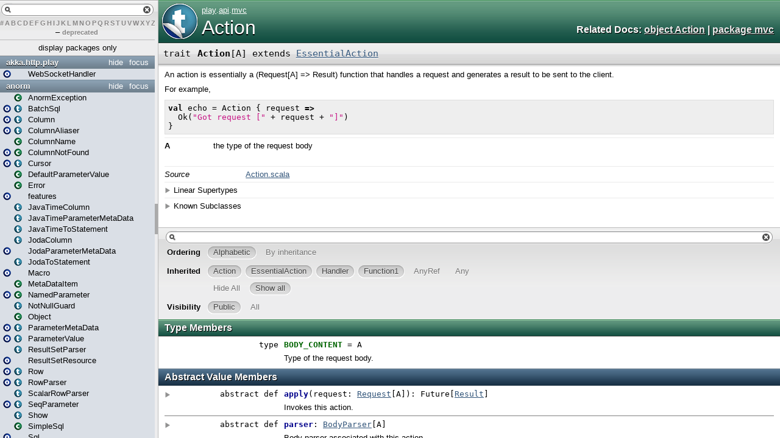

--- FILE ---
content_type: text/html
request_url: https://www.playframework.com/documentation/2.5.5/api/scala/play/api/mvc/Action.html
body_size: 4426
content:
<!DOCTYPE html >
<html>
        <head>
          <title>Action - play.api.mvc.Action</title>
          <meta name="description" content="Action - play.api.mvc.Action" />
          <meta name="keywords" content="Action play.api.mvc.Action" />
          <meta http-equiv="content-type" content="text/html; charset=UTF-8" />
          
      <link href="../../../lib/template.css" media="screen" type="text/css" rel="stylesheet" />
      <link href="../../../lib/diagrams.css" media="screen" type="text/css" rel="stylesheet" id="diagrams-css" />
      <script type="text/javascript" src="../../../lib/jquery.js" id="jquery-js"></script>
      <script type="text/javascript" src="../../../lib/jquery-ui.js"></script>
      <script type="text/javascript" src="../../../lib/template.js"></script>
      <script type="text/javascript" src="../../../lib/tools.tooltip.js"></script>
      
      <script type="text/javascript">
         if(top === self) {
            var url = '../../../index.html';
            var hash = 'play.api.mvc.Action';
            var anchor = window.location.hash;
            var anchor_opt = '';
            if (anchor.length >= 1)
              anchor_opt = '@' + anchor.substring(1);
            window.location.href = url + '#' + hash + anchor_opt;
         }
   	  </script>
    
        </head>
        <body class="type">
      <div id="definition">
        <a href="Action$.html" title="See companion object"><img alt="Trait/Object" src="../../../lib/trait_to_object_big.png" /></a>
        <p id="owner"><a href="../../package.html" class="extype" name="play">play</a>.<a href="../package.html" class="extype" name="play.api">api</a>.<a href="package.html" class="extype" name="play.api.mvc">mvc</a></p>
        <h1><a href="Action$.html" title="See companion object">Action</a></h1><h3><span class="morelinks"><div>
            Related Docs:
            <a href="Action$.html" title="See companion object">object Action</a>
            | <a href="package.html" class="extype" name="play.api.mvc">package mvc</a>
          </div></span></h3><span class="permalink">
      <a href="../../../index.html#play.api.mvc.Action" title="Permalink" target="_top">
        <img src="../../../lib/permalink.png" alt="Permalink" />
      </a>
    </span>
      </div>

      <h4 id="signature" class="signature">
      <span class="modifier_kind">
        <span class="modifier"></span>
        <span class="kind">trait</span>
      </span>
      <span class="symbol">
        <span class="name">Action</span><span class="tparams">[<span name="A">A</span>]</span><span class="result"> extends <a href="EssentialAction.html" class="extype" name="play.api.mvc.EssentialAction">EssentialAction</a></span>
      </span>
      </h4>
      
          <div id="comment" class="fullcommenttop"><div class="comment cmt"><p>An action is essentially a (Request[A] =&gt; Result) function that
handles a request and generates a result to be sent to the client.</p><p>For example,</p><pre><span class="kw">val</span> echo = Action { request <span class="kw">=&gt;</span>
  Ok(<span class="lit">"Got request ["</span> + request + <span class="lit">"]"</span>)
}</pre></div><dl class="paramcmts block"><dt class="tparam">A</dt><dd class="cmt"><p>the type of the request body</p></dd></dl><dl class="attributes block"> <dt>Source</dt><dd><a href="https://github.com/playframework/playframework/tree/2.5.5/framework/src/play/src/main/scala/play/api/mvc/Action.scala" target="_blank">Action.scala</a></dd></dl><div class="toggleContainer block">
          <span class="toggle">Linear Supertypes</span>
          <div class="superTypes hiddenContent"><a href="EssentialAction.html" class="extype" name="play.api.mvc.EssentialAction">EssentialAction</a>, <a href="Handler.html" class="extype" name="play.api.mvc.Handler">Handler</a>, (<a href="RequestHeader.html" class="extype" name="play.api.mvc.RequestHeader">RequestHeader</a>) ⇒ <a href="../libs/streams/Accumulator.html" class="extype" name="play.api.libs.streams.Accumulator">Accumulator</a>[<span class="extype" name="akka.util.ByteString">ByteString</span>, <a href="Result.html" class="extype" name="play.api.mvc.Result">Result</a>], <span class="extype" name="scala.AnyRef">AnyRef</span>, <span class="extype" name="scala.Any">Any</span></div>
        </div><div class="toggleContainer block">
            <span class="toggle">Known Subclasses</span>
            <div class="subClasses hiddenContent"><a href="../../core/j/JavaAction.html" class="extype" name="play.core.j.JavaAction">JavaAction</a></div>
          </div></div>
        

      <div id="mbrsel">
        <div id="textfilter"><span class="pre"></span><span class="input"><input id="mbrsel-input" type="text" accesskey="/" /></span><span class="post"></span></div>
        <div id="order">
              <span class="filtertype">Ordering</span>
              <ol>
                
                <li class="alpha in"><span>Alphabetic</span></li>
                <li class="inherit out"><span>By inheritance</span></li>
              </ol>
            </div>
        <div id="ancestors">
                <span class="filtertype">Inherited<br />
                </span>
                <ol id="linearization">
                  <li class="in" name="play.api.mvc.Action"><span>Action</span></li><li class="in" name="play.api.mvc.EssentialAction"><span>EssentialAction</span></li><li class="in" name="play.api.mvc.Handler"><span>Handler</span></li><li class="in" name="scala.Function1"><span>Function1</span></li><li class="in" name="scala.AnyRef"><span>AnyRef</span></li><li class="in" name="scala.Any"><span>Any</span></li>
                </ol>
              </div><div id="ancestors">
            <span class="filtertype"></span>
            <ol>
              <li class="hideall out"><span>Hide All</span></li>
              <li class="showall in"><span>Show all</span></li>
            </ol>
          </div>
        <div id="visbl">
            <span class="filtertype">Visibility</span>
            <ol><li class="public in"><span>Public</span></li><li class="all out"><span>All</span></li></ol>
          </div>
      </div>

      <div id="template">
        <div id="allMembers">
        

        <div id="types" class="types members">
              <h3>Type Members</h3>
              <ol><li name="play.api.mvc.Action.BODY_CONTENT" visbl="pub" data-isabs="false" fullComment="no" group="Ungrouped">
      <a id="BODY_CONTENT=A"></a>
      <a id="BODY_CONTENT:BODY_CONTENT"></a>
      <h4 class="signature">
      <span class="modifier_kind">
        <span class="modifier"></span>
        <span class="kind">type</span>
      </span>
      <span class="symbol">
        <span class="name">BODY_CONTENT</span><span class="result"> = <span class="extype" name="play.api.mvc.Action.A">A</span></span>
      </span>
      </h4><span class="permalink">
      <a href="../../../index.html#play.api.mvc.Action@BODY_CONTENT=A" title="Permalink" target="_top">
        <img src="../../../lib/permalink.png" alt="Permalink" />
      </a>
    </span>
      <p class="shortcomment cmt">Type of the request body.</p>
    </li></ol>
            </div>

        <div id="values" class="values members">
              <h3>Abstract Value Members</h3>
              <ol><li name="play.api.mvc.Action#apply" visbl="pub" data-isabs="true" fullComment="yes" group="Ungrouped">
      <a id="apply(request:play.api.mvc.Request[A]):scala.concurrent.Future[play.api.mvc.Result]"></a>
      <a id="apply(Request[A]):Future[Result]"></a>
      <h4 class="signature">
      <span class="modifier_kind">
        <span class="modifier">abstract </span>
        <span class="kind">def</span>
      </span>
      <span class="symbol">
        <span class="name">apply</span><span class="params">(<span name="request">request: <a href="Request.html" class="extype" name="play.api.mvc.Request">Request</a>[<span class="extype" name="play.api.mvc.Action.A">A</span>]</span>)</span><span class="result">: <span class="extype" name="scala.concurrent.Future">Future</span>[<a href="Result.html" class="extype" name="play.api.mvc.Result">Result</a>]</span>
      </span>
      </h4><span class="permalink">
      <a href="../../../index.html#play.api.mvc.Action@apply(request:play.api.mvc.Request[A]):scala.concurrent.Future[play.api.mvc.Result]" title="Permalink" target="_top">
        <img src="../../../lib/permalink.png" alt="Permalink" />
      </a>
    </span>
      <p class="shortcomment cmt">Invokes this action.</p><div class="fullcomment"><div class="comment cmt"><p>Invokes this action.
</p></div><dl class="paramcmts block"><dt class="param">request</dt><dd class="cmt"><p>the incoming HTTP request</p></dd><dt>returns</dt><dd class="cmt"><p>the result to be sent to the client</p></dd></dl></div>
    </li><li name="play.api.mvc.Action#parser" visbl="pub" data-isabs="true" fullComment="yes" group="Ungrouped">
      <a id="parser:play.api.mvc.BodyParser[A]"></a>
      <a id="parser:BodyParser[A]"></a>
      <h4 class="signature">
      <span class="modifier_kind">
        <span class="modifier">abstract </span>
        <span class="kind">def</span>
      </span>
      <span class="symbol">
        <span class="name">parser</span><span class="result">: <a href="BodyParser.html" class="extype" name="play.api.mvc.BodyParser">BodyParser</a>[<span class="extype" name="play.api.mvc.Action.A">A</span>]</span>
      </span>
      </h4><span class="permalink">
      <a href="../../../index.html#play.api.mvc.Action@parser:play.api.mvc.BodyParser[A]" title="Permalink" target="_top">
        <img src="../../../lib/permalink.png" alt="Permalink" />
      </a>
    </span>
      <p class="shortcomment cmt">Body parser associated with this action.</p><div class="fullcomment"><div class="comment cmt"><p>Body parser associated with this action.
</p></div><dl class="attributes block"> <dt>See also</dt><dd><span class="cmt"><p>BodyParser</p></span></dd></dl></div>
    </li></ol>
            </div>

        <div id="values" class="values members">
              <h3>Concrete Value Members</h3>
              <ol><li name="scala.AnyRef#!=" visbl="pub" data-isabs="false" fullComment="yes" group="Ungrouped">
      <a id="!=(x$1:Any):Boolean"></a>
      <a id="!=(Any):Boolean"></a>
      <h4 class="signature">
      <span class="modifier_kind">
        <span class="modifier">final </span>
        <span class="kind">def</span>
      </span>
      <span class="symbol">
        <span title="gt4s: $bang$eq" class="name">!=</span><span class="params">(<span name="arg0">arg0: <span class="extype" name="scala.Any">Any</span></span>)</span><span class="result">: <span class="extype" name="scala.Boolean">Boolean</span></span>
      </span>
      </h4><span class="permalink">
      <a href="../../../index.html#play.api.mvc.Action@!=(x$1:Any):Boolean" title="Permalink" target="_top">
        <img src="../../../lib/permalink.png" alt="Permalink" />
      </a>
    </span>
      <div class="fullcomment"><dl class="attributes block"> <dt>Definition Classes</dt><dd>AnyRef → Any</dd></dl></div>
    </li><li name="scala.AnyRef###" visbl="pub" data-isabs="false" fullComment="yes" group="Ungrouped">
      <a id="##():Int"></a>
      <a id="##():Int"></a>
      <h4 class="signature">
      <span class="modifier_kind">
        <span class="modifier">final </span>
        <span class="kind">def</span>
      </span>
      <span class="symbol">
        <span title="gt4s: $hash$hash" class="name">##</span><span class="params">()</span><span class="result">: <span class="extype" name="scala.Int">Int</span></span>
      </span>
      </h4><span class="permalink">
      <a href="../../../index.html#play.api.mvc.Action@##():Int" title="Permalink" target="_top">
        <img src="../../../lib/permalink.png" alt="Permalink" />
      </a>
    </span>
      <div class="fullcomment"><dl class="attributes block"> <dt>Definition Classes</dt><dd>AnyRef → Any</dd></dl></div>
    </li><li name="scala.AnyRef#==" visbl="pub" data-isabs="false" fullComment="yes" group="Ungrouped">
      <a id="==(x$1:Any):Boolean"></a>
      <a id="==(Any):Boolean"></a>
      <h4 class="signature">
      <span class="modifier_kind">
        <span class="modifier">final </span>
        <span class="kind">def</span>
      </span>
      <span class="symbol">
        <span title="gt4s: $eq$eq" class="name">==</span><span class="params">(<span name="arg0">arg0: <span class="extype" name="scala.Any">Any</span></span>)</span><span class="result">: <span class="extype" name="scala.Boolean">Boolean</span></span>
      </span>
      </h4><span class="permalink">
      <a href="../../../index.html#play.api.mvc.Action@==(x$1:Any):Boolean" title="Permalink" target="_top">
        <img src="../../../lib/permalink.png" alt="Permalink" />
      </a>
    </span>
      <div class="fullcomment"><dl class="attributes block"> <dt>Definition Classes</dt><dd>AnyRef → Any</dd></dl></div>
    </li><li name="scala.Function1#andThen" visbl="pub" data-isabs="false" fullComment="yes" group="Ungrouped">
      <a id="andThen[A](g:R=&gt;A):T1=&gt;A"></a>
      <a id="andThen[A]((Accumulator[ByteString,Result])⇒A):(RequestHeader)⇒A"></a>
      <h4 class="signature">
      <span class="modifier_kind">
        <span class="modifier"></span>
        <span class="kind">def</span>
      </span>
      <span class="symbol">
        <span class="name">andThen</span><span class="tparams">[<span name="A">A</span>]</span><span class="params">(<span name="g">g: (<a href="../libs/streams/Accumulator.html" class="extype" name="play.api.libs.streams.Accumulator">Accumulator</a>[<span class="extype" name="akka.util.ByteString">ByteString</span>, <a href="Result.html" class="extype" name="play.api.mvc.Result">Result</a>]) ⇒ <span class="extype" name="scala.Function1.andThen.A">A</span></span>)</span><span class="result">: (<a href="RequestHeader.html" class="extype" name="play.api.mvc.RequestHeader">RequestHeader</a>) ⇒ <span class="extype" name="scala.Function1.andThen.A">A</span></span>
      </span>
      </h4><span class="permalink">
      <a href="../../../index.html#play.api.mvc.Action@andThen[A](g:R=&gt;A):T1=&gt;A" title="Permalink" target="_top">
        <img src="../../../lib/permalink.png" alt="Permalink" />
      </a>
    </span>
      <div class="fullcomment"><dl class="attributes block"> <dt>Definition Classes</dt><dd>Function1</dd><dt>Annotations</dt><dd>
                <span class="name">@unspecialized</span><span class="args">()</span>
              
        </dd></dl></div>
    </li><li name="play.api.mvc.Action#apply" visbl="pub" data-isabs="false" fullComment="yes" group="Ungrouped">
      <a id="apply():play.api.mvc.Action[A]"></a>
      <a id="apply():Action[A]"></a>
      <h4 class="signature">
      <span class="modifier_kind">
        <span class="modifier"></span>
        <span class="kind">def</span>
      </span>
      <span class="symbol">
        <span class="name">apply</span><span class="params">()</span><span class="result">: <a href="" class="extype" name="play.api.mvc.Action">Action</a>[<span class="extype" name="play.api.mvc.Action.A">A</span>]</span>
      </span>
      </h4><span class="permalink">
      <a href="../../../index.html#play.api.mvc.Action@apply():play.api.mvc.Action[A]" title="Permalink" target="_top">
        <img src="../../../lib/permalink.png" alt="Permalink" />
      </a>
    </span>
      <p class="shortcomment cmt">Returns itself, for better support in the routes file.</p><div class="fullcomment"><div class="comment cmt"><p>Returns itself, for better support in the routes file.
</p></div><dl class="paramcmts block"><dt>returns</dt><dd class="cmt"><p>itself</p></dd></dl><dl class="attributes block"> <dt>Definition Classes</dt><dd><a href="" class="extype" name="play.api.mvc.Action">Action</a> → <a href="EssentialAction.html" class="extype" name="play.api.mvc.EssentialAction">EssentialAction</a></dd></dl></div>
    </li><li name="play.api.mvc.Action#apply" visbl="pub" data-isabs="false" fullComment="yes" group="Ungrouped">
      <a id="apply(rh:play.api.mvc.RequestHeader):play.api.libs.streams.Accumulator[akka.util.ByteString,play.api.mvc.Result]"></a>
      <a id="apply(RequestHeader):Accumulator[ByteString,Result]"></a>
      <h4 class="signature">
      <span class="modifier_kind">
        <span class="modifier"></span>
        <span class="kind">def</span>
      </span>
      <span class="symbol">
        <span class="name">apply</span><span class="params">(<span name="rh">rh: <a href="RequestHeader.html" class="extype" name="play.api.mvc.RequestHeader">RequestHeader</a></span>)</span><span class="result">: <a href="../libs/streams/Accumulator.html" class="extype" name="play.api.libs.streams.Accumulator">Accumulator</a>[<span class="extype" name="akka.util.ByteString">ByteString</span>, <a href="Result.html" class="extype" name="play.api.mvc.Result">Result</a>]</span>
      </span>
      </h4><span class="permalink">
      <a href="../../../index.html#play.api.mvc.Action@apply(rh:play.api.mvc.RequestHeader):play.api.libs.streams.Accumulator[akka.util.ByteString,play.api.mvc.Result]" title="Permalink" target="_top">
        <img src="../../../lib/permalink.png" alt="Permalink" />
      </a>
    </span>
      <div class="fullcomment"><dl class="attributes block"> <dt>Definition Classes</dt><dd><a href="" class="extype" name="play.api.mvc.Action">Action</a> → Function1</dd></dl></div>
    </li><li name="scala.Any#asInstanceOf" visbl="pub" data-isabs="false" fullComment="yes" group="Ungrouped">
      <a id="asInstanceOf[T0]:T0"></a>
      <a id="asInstanceOf[T0]:T0"></a>
      <h4 class="signature">
      <span class="modifier_kind">
        <span class="modifier">final </span>
        <span class="kind">def</span>
      </span>
      <span class="symbol">
        <span class="name">asInstanceOf</span><span class="tparams">[<span name="T0">T0</span>]</span><span class="result">: <span class="extype" name="scala.Any.asInstanceOf.T0">T0</span></span>
      </span>
      </h4><span class="permalink">
      <a href="../../../index.html#play.api.mvc.Action@asInstanceOf[T0]:T0" title="Permalink" target="_top">
        <img src="../../../lib/permalink.png" alt="Permalink" />
      </a>
    </span>
      <div class="fullcomment"><dl class="attributes block"> <dt>Definition Classes</dt><dd>Any</dd></dl></div>
    </li><li name="play.api.mvc.EssentialAction#asJava" visbl="pub" data-isabs="false" fullComment="yes" group="Ungrouped">
      <a id="asJava:play.mvc.EssentialAction"></a>
      <a id="asJava:mvc.EssentialAction"></a>
      <h4 class="signature">
      <span class="modifier_kind">
        <span class="modifier"></span>
        <span class="kind">def</span>
      </span>
      <span class="symbol">
        <span class="name">asJava</span><span class="result">: <span class="extype" name="play.mvc.EssentialAction">mvc.EssentialAction</span></span>
      </span>
      </h4><span class="permalink">
      <a href="../../../index.html#play.api.mvc.Action@asJava:play.mvc.EssentialAction" title="Permalink" target="_top">
        <img src="../../../lib/permalink.png" alt="Permalink" />
      </a>
    </span>
      <div class="fullcomment"><dl class="attributes block"> <dt>Definition Classes</dt><dd><a href="EssentialAction.html" class="extype" name="play.api.mvc.EssentialAction">EssentialAction</a></dd></dl></div>
    </li><li name="scala.AnyRef#clone" visbl="prt" data-isabs="false" fullComment="yes" group="Ungrouped">
      <a id="clone():Object"></a>
      <a id="clone():AnyRef"></a>
      <h4 class="signature">
      <span class="modifier_kind">
        <span class="modifier"></span>
        <span class="kind">def</span>
      </span>
      <span class="symbol">
        <span class="name">clone</span><span class="params">()</span><span class="result">: <span class="extype" name="scala.AnyRef">AnyRef</span></span>
      </span>
      </h4><span class="permalink">
      <a href="../../../index.html#play.api.mvc.Action@clone():Object" title="Permalink" target="_top">
        <img src="../../../lib/permalink.png" alt="Permalink" />
      </a>
    </span>
      <div class="fullcomment"><dl class="attributes block"> <dt>Attributes</dt><dd>protected[<a href="../../../java$lang.html" class="extype" name="java.lang">java.lang</a>] </dd><dt>Definition Classes</dt><dd>AnyRef</dd><dt>Annotations</dt><dd>
                <span class="name">@throws</span><span class="args">(<span>
      
      <span class="defval" name="classOf[java.lang.CloneNotSupportedException]">...</span>
    </span>)</span>
              
        </dd></dl></div>
    </li><li name="scala.Function1#compose" visbl="pub" data-isabs="false" fullComment="yes" group="Ungrouped">
      <a id="compose[A](g:A=&gt;T1):A=&gt;R"></a>
      <a id="compose[A]((A)⇒RequestHeader):(A)⇒Accumulator[ByteString,Result]"></a>
      <h4 class="signature">
      <span class="modifier_kind">
        <span class="modifier"></span>
        <span class="kind">def</span>
      </span>
      <span class="symbol">
        <span class="name">compose</span><span class="tparams">[<span name="A">A</span>]</span><span class="params">(<span name="g">g: (<span class="extype" name="scala.Function1.compose.A">A</span>) ⇒ <a href="RequestHeader.html" class="extype" name="play.api.mvc.RequestHeader">RequestHeader</a></span>)</span><span class="result">: (<span class="extype" name="scala.Function1.compose.A">A</span>) ⇒ <a href="../libs/streams/Accumulator.html" class="extype" name="play.api.libs.streams.Accumulator">Accumulator</a>[<span class="extype" name="akka.util.ByteString">ByteString</span>, <a href="Result.html" class="extype" name="play.api.mvc.Result">Result</a>]</span>
      </span>
      </h4><span class="permalink">
      <a href="../../../index.html#play.api.mvc.Action@compose[A](g:A=&gt;T1):A=&gt;R" title="Permalink" target="_top">
        <img src="../../../lib/permalink.png" alt="Permalink" />
      </a>
    </span>
      <div class="fullcomment"><dl class="attributes block"> <dt>Definition Classes</dt><dd>Function1</dd><dt>Annotations</dt><dd>
                <span class="name">@unspecialized</span><span class="args">()</span>
              
        </dd></dl></div>
    </li><li name="scala.AnyRef#eq" visbl="pub" data-isabs="false" fullComment="yes" group="Ungrouped">
      <a id="eq(x$1:AnyRef):Boolean"></a>
      <a id="eq(AnyRef):Boolean"></a>
      <h4 class="signature">
      <span class="modifier_kind">
        <span class="modifier">final </span>
        <span class="kind">def</span>
      </span>
      <span class="symbol">
        <span class="name">eq</span><span class="params">(<span name="arg0">arg0: <span class="extype" name="scala.AnyRef">AnyRef</span></span>)</span><span class="result">: <span class="extype" name="scala.Boolean">Boolean</span></span>
      </span>
      </h4><span class="permalink">
      <a href="../../../index.html#play.api.mvc.Action@eq(x$1:AnyRef):Boolean" title="Permalink" target="_top">
        <img src="../../../lib/permalink.png" alt="Permalink" />
      </a>
    </span>
      <div class="fullcomment"><dl class="attributes block"> <dt>Definition Classes</dt><dd>AnyRef</dd></dl></div>
    </li><li name="scala.AnyRef#equals" visbl="pub" data-isabs="false" fullComment="yes" group="Ungrouped">
      <a id="equals(x$1:Any):Boolean"></a>
      <a id="equals(Any):Boolean"></a>
      <h4 class="signature">
      <span class="modifier_kind">
        <span class="modifier"></span>
        <span class="kind">def</span>
      </span>
      <span class="symbol">
        <span class="name">equals</span><span class="params">(<span name="arg0">arg0: <span class="extype" name="scala.Any">Any</span></span>)</span><span class="result">: <span class="extype" name="scala.Boolean">Boolean</span></span>
      </span>
      </h4><span class="permalink">
      <a href="../../../index.html#play.api.mvc.Action@equals(x$1:Any):Boolean" title="Permalink" target="_top">
        <img src="../../../lib/permalink.png" alt="Permalink" />
      </a>
    </span>
      <div class="fullcomment"><dl class="attributes block"> <dt>Definition Classes</dt><dd>AnyRef → Any</dd></dl></div>
    </li><li name="play.api.mvc.Action#executionContext" visbl="pub" data-isabs="false" fullComment="yes" group="Ungrouped">
      <a id="executionContext:scala.concurrent.ExecutionContext"></a>
      <a id="executionContext:ExecutionContext"></a>
      <h4 class="signature">
      <span class="modifier_kind">
        <span class="modifier"></span>
        <span class="kind">def</span>
      </span>
      <span class="symbol">
        <span class="name">executionContext</span><span class="result">: <span class="extype" name="scala.concurrent.ExecutionContext">ExecutionContext</span></span>
      </span>
      </h4><span class="permalink">
      <a href="../../../index.html#play.api.mvc.Action@executionContext:scala.concurrent.ExecutionContext" title="Permalink" target="_top">
        <img src="../../../lib/permalink.png" alt="Permalink" />
      </a>
    </span>
      <p class="shortcomment cmt">The execution context to run this action in
</p><div class="fullcomment"><div class="comment cmt"><p>The execution context to run this action in
</p></div><dl class="paramcmts block"><dt>returns</dt><dd class="cmt"><p>The execution context to run the action in</p></dd></dl></div>
    </li><li name="scala.AnyRef#finalize" visbl="prt" data-isabs="false" fullComment="yes" group="Ungrouped">
      <a id="finalize():Unit"></a>
      <a id="finalize():Unit"></a>
      <h4 class="signature">
      <span class="modifier_kind">
        <span class="modifier"></span>
        <span class="kind">def</span>
      </span>
      <span class="symbol">
        <span class="name">finalize</span><span class="params">()</span><span class="result">: <span class="extype" name="scala.Unit">Unit</span></span>
      </span>
      </h4><span class="permalink">
      <a href="../../../index.html#play.api.mvc.Action@finalize():Unit" title="Permalink" target="_top">
        <img src="../../../lib/permalink.png" alt="Permalink" />
      </a>
    </span>
      <div class="fullcomment"><dl class="attributes block"> <dt>Attributes</dt><dd>protected[<a href="../../../java$lang.html" class="extype" name="java.lang">java.lang</a>] </dd><dt>Definition Classes</dt><dd>AnyRef</dd><dt>Annotations</dt><dd>
                <span class="name">@throws</span><span class="args">(<span>
      
      <span class="symbol">classOf[java.lang.Throwable]</span>
    </span>)</span>
              
        </dd></dl></div>
    </li><li name="scala.AnyRef#getClass" visbl="pub" data-isabs="false" fullComment="yes" group="Ungrouped">
      <a id="getClass():Class[_]"></a>
      <a id="getClass():Class[_]"></a>
      <h4 class="signature">
      <span class="modifier_kind">
        <span class="modifier">final </span>
        <span class="kind">def</span>
      </span>
      <span class="symbol">
        <span class="name">getClass</span><span class="params">()</span><span class="result">: <span class="extype" name="java.lang.Class">Class</span>[_]</span>
      </span>
      </h4><span class="permalink">
      <a href="../../../index.html#play.api.mvc.Action@getClass():Class[_]" title="Permalink" target="_top">
        <img src="../../../lib/permalink.png" alt="Permalink" />
      </a>
    </span>
      <div class="fullcomment"><dl class="attributes block"> <dt>Definition Classes</dt><dd>AnyRef → Any</dd></dl></div>
    </li><li name="scala.AnyRef#hashCode" visbl="pub" data-isabs="false" fullComment="yes" group="Ungrouped">
      <a id="hashCode():Int"></a>
      <a id="hashCode():Int"></a>
      <h4 class="signature">
      <span class="modifier_kind">
        <span class="modifier"></span>
        <span class="kind">def</span>
      </span>
      <span class="symbol">
        <span class="name">hashCode</span><span class="params">()</span><span class="result">: <span class="extype" name="scala.Int">Int</span></span>
      </span>
      </h4><span class="permalink">
      <a href="../../../index.html#play.api.mvc.Action@hashCode():Int" title="Permalink" target="_top">
        <img src="../../../lib/permalink.png" alt="Permalink" />
      </a>
    </span>
      <div class="fullcomment"><dl class="attributes block"> <dt>Definition Classes</dt><dd>AnyRef → Any</dd></dl></div>
    </li><li name="scala.Any#isInstanceOf" visbl="pub" data-isabs="false" fullComment="yes" group="Ungrouped">
      <a id="isInstanceOf[T0]:Boolean"></a>
      <a id="isInstanceOf[T0]:Boolean"></a>
      <h4 class="signature">
      <span class="modifier_kind">
        <span class="modifier">final </span>
        <span class="kind">def</span>
      </span>
      <span class="symbol">
        <span class="name">isInstanceOf</span><span class="tparams">[<span name="T0">T0</span>]</span><span class="result">: <span class="extype" name="scala.Boolean">Boolean</span></span>
      </span>
      </h4><span class="permalink">
      <a href="../../../index.html#play.api.mvc.Action@isInstanceOf[T0]:Boolean" title="Permalink" target="_top">
        <img src="../../../lib/permalink.png" alt="Permalink" />
      </a>
    </span>
      <div class="fullcomment"><dl class="attributes block"> <dt>Definition Classes</dt><dd>Any</dd></dl></div>
    </li><li name="scala.AnyRef#ne" visbl="pub" data-isabs="false" fullComment="yes" group="Ungrouped">
      <a id="ne(x$1:AnyRef):Boolean"></a>
      <a id="ne(AnyRef):Boolean"></a>
      <h4 class="signature">
      <span class="modifier_kind">
        <span class="modifier">final </span>
        <span class="kind">def</span>
      </span>
      <span class="symbol">
        <span class="name">ne</span><span class="params">(<span name="arg0">arg0: <span class="extype" name="scala.AnyRef">AnyRef</span></span>)</span><span class="result">: <span class="extype" name="scala.Boolean">Boolean</span></span>
      </span>
      </h4><span class="permalink">
      <a href="../../../index.html#play.api.mvc.Action@ne(x$1:AnyRef):Boolean" title="Permalink" target="_top">
        <img src="../../../lib/permalink.png" alt="Permalink" />
      </a>
    </span>
      <div class="fullcomment"><dl class="attributes block"> <dt>Definition Classes</dt><dd>AnyRef</dd></dl></div>
    </li><li name="scala.AnyRef#notify" visbl="pub" data-isabs="false" fullComment="yes" group="Ungrouped">
      <a id="notify():Unit"></a>
      <a id="notify():Unit"></a>
      <h4 class="signature">
      <span class="modifier_kind">
        <span class="modifier">final </span>
        <span class="kind">def</span>
      </span>
      <span class="symbol">
        <span class="name">notify</span><span class="params">()</span><span class="result">: <span class="extype" name="scala.Unit">Unit</span></span>
      </span>
      </h4><span class="permalink">
      <a href="../../../index.html#play.api.mvc.Action@notify():Unit" title="Permalink" target="_top">
        <img src="../../../lib/permalink.png" alt="Permalink" />
      </a>
    </span>
      <div class="fullcomment"><dl class="attributes block"> <dt>Definition Classes</dt><dd>AnyRef</dd></dl></div>
    </li><li name="scala.AnyRef#notifyAll" visbl="pub" data-isabs="false" fullComment="yes" group="Ungrouped">
      <a id="notifyAll():Unit"></a>
      <a id="notifyAll():Unit"></a>
      <h4 class="signature">
      <span class="modifier_kind">
        <span class="modifier">final </span>
        <span class="kind">def</span>
      </span>
      <span class="symbol">
        <span class="name">notifyAll</span><span class="params">()</span><span class="result">: <span class="extype" name="scala.Unit">Unit</span></span>
      </span>
      </h4><span class="permalink">
      <a href="../../../index.html#play.api.mvc.Action@notifyAll():Unit" title="Permalink" target="_top">
        <img src="../../../lib/permalink.png" alt="Permalink" />
      </a>
    </span>
      <div class="fullcomment"><dl class="attributes block"> <dt>Definition Classes</dt><dd>AnyRef</dd></dl></div>
    </li><li name="scala.AnyRef#synchronized" visbl="pub" data-isabs="false" fullComment="yes" group="Ungrouped">
      <a id="synchronized[T0](x$1:=&gt;T0):T0"></a>
      <a id="synchronized[T0](⇒T0):T0"></a>
      <h4 class="signature">
      <span class="modifier_kind">
        <span class="modifier">final </span>
        <span class="kind">def</span>
      </span>
      <span class="symbol">
        <span class="name">synchronized</span><span class="tparams">[<span name="T0">T0</span>]</span><span class="params">(<span name="arg0">arg0: ⇒ <span class="extype" name="java.lang.AnyRef.synchronized.T0">T0</span></span>)</span><span class="result">: <span class="extype" name="java.lang.AnyRef.synchronized.T0">T0</span></span>
      </span>
      </h4><span class="permalink">
      <a href="../../../index.html#play.api.mvc.Action@synchronized[T0](x$1:=&gt;T0):T0" title="Permalink" target="_top">
        <img src="../../../lib/permalink.png" alt="Permalink" />
      </a>
    </span>
      <div class="fullcomment"><dl class="attributes block"> <dt>Definition Classes</dt><dd>AnyRef</dd></dl></div>
    </li><li name="play.api.mvc.Action#toString" visbl="pub" data-isabs="false" fullComment="yes" group="Ungrouped">
      <a id="toString():String"></a>
      <a id="toString():String"></a>
      <h4 class="signature">
      <span class="modifier_kind">
        <span class="modifier"></span>
        <span class="kind">def</span>
      </span>
      <span class="symbol">
        <span class="name">toString</span><span class="params">()</span><span class="result">: <span class="extype" name="java.lang.String">String</span></span>
      </span>
      </h4><span class="permalink">
      <a href="../../../index.html#play.api.mvc.Action@toString():String" title="Permalink" target="_top">
        <img src="../../../lib/permalink.png" alt="Permalink" />
      </a>
    </span>
      <div class="fullcomment"><dl class="attributes block"> <dt>Definition Classes</dt><dd><a href="" class="extype" name="play.api.mvc.Action">Action</a> → Function1 → AnyRef → Any</dd></dl></div>
    </li><li name="scala.AnyRef#wait" visbl="pub" data-isabs="false" fullComment="yes" group="Ungrouped">
      <a id="wait():Unit"></a>
      <a id="wait():Unit"></a>
      <h4 class="signature">
      <span class="modifier_kind">
        <span class="modifier">final </span>
        <span class="kind">def</span>
      </span>
      <span class="symbol">
        <span class="name">wait</span><span class="params">()</span><span class="result">: <span class="extype" name="scala.Unit">Unit</span></span>
      </span>
      </h4><span class="permalink">
      <a href="../../../index.html#play.api.mvc.Action@wait():Unit" title="Permalink" target="_top">
        <img src="../../../lib/permalink.png" alt="Permalink" />
      </a>
    </span>
      <div class="fullcomment"><dl class="attributes block"> <dt>Definition Classes</dt><dd>AnyRef</dd><dt>Annotations</dt><dd>
                <span class="name">@throws</span><span class="args">(<span>
      
      <span class="defval" name="classOf[java.lang.InterruptedException]">...</span>
    </span>)</span>
              
        </dd></dl></div>
    </li><li name="scala.AnyRef#wait" visbl="pub" data-isabs="false" fullComment="yes" group="Ungrouped">
      <a id="wait(x$1:Long,x$2:Int):Unit"></a>
      <a id="wait(Long,Int):Unit"></a>
      <h4 class="signature">
      <span class="modifier_kind">
        <span class="modifier">final </span>
        <span class="kind">def</span>
      </span>
      <span class="symbol">
        <span class="name">wait</span><span class="params">(<span name="arg0">arg0: <span class="extype" name="scala.Long">Long</span></span>, <span name="arg1">arg1: <span class="extype" name="scala.Int">Int</span></span>)</span><span class="result">: <span class="extype" name="scala.Unit">Unit</span></span>
      </span>
      </h4><span class="permalink">
      <a href="../../../index.html#play.api.mvc.Action@wait(x$1:Long,x$2:Int):Unit" title="Permalink" target="_top">
        <img src="../../../lib/permalink.png" alt="Permalink" />
      </a>
    </span>
      <div class="fullcomment"><dl class="attributes block"> <dt>Definition Classes</dt><dd>AnyRef</dd><dt>Annotations</dt><dd>
                <span class="name">@throws</span><span class="args">(<span>
      
      <span class="defval" name="classOf[java.lang.InterruptedException]">...</span>
    </span>)</span>
              
        </dd></dl></div>
    </li><li name="scala.AnyRef#wait" visbl="pub" data-isabs="false" fullComment="yes" group="Ungrouped">
      <a id="wait(x$1:Long):Unit"></a>
      <a id="wait(Long):Unit"></a>
      <h4 class="signature">
      <span class="modifier_kind">
        <span class="modifier">final </span>
        <span class="kind">def</span>
      </span>
      <span class="symbol">
        <span class="name">wait</span><span class="params">(<span name="arg0">arg0: <span class="extype" name="scala.Long">Long</span></span>)</span><span class="result">: <span class="extype" name="scala.Unit">Unit</span></span>
      </span>
      </h4><span class="permalink">
      <a href="../../../index.html#play.api.mvc.Action@wait(x$1:Long):Unit" title="Permalink" target="_top">
        <img src="../../../lib/permalink.png" alt="Permalink" />
      </a>
    </span>
      <div class="fullcomment"><dl class="attributes block"> <dt>Definition Classes</dt><dd>AnyRef</dd><dt>Annotations</dt><dd>
                <span class="name">@throws</span><span class="args">(<span>
      
      <span class="defval" name="classOf[java.lang.InterruptedException]">...</span>
    </span>)</span>
              
        </dd></dl></div>
    </li></ol>
            </div>

        

        
        </div>

        <div id="inheritedMembers">
        <div class="parent" name="play.api.mvc.EssentialAction">
              <h3>Inherited from <a href="EssentialAction.html" class="extype" name="play.api.mvc.EssentialAction">EssentialAction</a></h3>
            </div><div class="parent" name="play.api.mvc.Handler">
              <h3>Inherited from <a href="Handler.html" class="extype" name="play.api.mvc.Handler">Handler</a></h3>
            </div><div class="parent" name="scala.Function1">
              <h3>Inherited from (<a href="RequestHeader.html" class="extype" name="play.api.mvc.RequestHeader">RequestHeader</a>) ⇒ <a href="../libs/streams/Accumulator.html" class="extype" name="play.api.libs.streams.Accumulator">Accumulator</a>[<span class="extype" name="akka.util.ByteString">ByteString</span>, <a href="Result.html" class="extype" name="play.api.mvc.Result">Result</a>]</h3>
            </div><div class="parent" name="scala.AnyRef">
              <h3>Inherited from <span class="extype" name="scala.AnyRef">AnyRef</span></h3>
            </div><div class="parent" name="scala.Any">
              <h3>Inherited from <span class="extype" name="scala.Any">Any</span></h3>
            </div>
        
        </div>

        <div id="groupedMembers">
        <div class="group" name="Ungrouped">
              <h3>Ungrouped</h3>
              
            </div>
        </div>

      </div>

      <div id="tooltip"></div>

      <div id="footer">  </div>


    <script defer src="https://static.cloudflareinsights.com/beacon.min.js/vcd15cbe7772f49c399c6a5babf22c1241717689176015" integrity="sha512-ZpsOmlRQV6y907TI0dKBHq9Md29nnaEIPlkf84rnaERnq6zvWvPUqr2ft8M1aS28oN72PdrCzSjY4U6VaAw1EQ==" data-cf-beacon='{"version":"2024.11.0","token":"1fb9a43722c14cbfbeacd9653ff2a9e3","r":1,"server_timing":{"name":{"cfCacheStatus":true,"cfEdge":true,"cfExtPri":true,"cfL4":true,"cfOrigin":true,"cfSpeedBrain":true},"location_startswith":null}}' crossorigin="anonymous"></script>
</body>
      </html>


--- FILE ---
content_type: text/html
request_url: https://www.playframework.com/documentation/2.5.5/api/scala/package.html
body_size: 1198
content:
<!DOCTYPE html >
<html>
        <head>
          <title>root - _root_</title>
          <meta name="description" content="root - root " />
          <meta name="keywords" content="root root " />
          <meta http-equiv="content-type" content="text/html; charset=UTF-8" />
          
      <link href="lib/template.css" media="screen" type="text/css" rel="stylesheet" />
      <link href="lib/diagrams.css" media="screen" type="text/css" rel="stylesheet" id="diagrams-css" />
      <script type="text/javascript" src="lib/jquery.js" id="jquery-js"></script>
      <script type="text/javascript" src="lib/jquery-ui.js"></script>
      <script type="text/javascript" src="lib/template.js"></script>
      <script type="text/javascript" src="lib/tools.tooltip.js"></script>
      
      <script type="text/javascript">
         if(top === self) {
            var url = 'index.html';
            var hash = 'package';
            var anchor = window.location.hash;
            var anchor_opt = '';
            if (anchor.length >= 1)
              anchor_opt = '@' + anchor.substring(1);
            window.location.href = url + '#' + hash + anchor_opt;
         }
   	  </script>
    
        </head>
        <body class="value">
      <div id="definition">
        <img alt="Package" src="lib/package_big.png" />
        
        <h1>root package</h1><span class="permalink">
      <a href="index.html#package" title="Permalink" target="_top">
        <img src="lib/permalink.png" alt="Permalink" />
      </a>
    </span>
      </div>

      <h4 id="signature" class="signature">
      <span class="modifier_kind">
        <span class="modifier"></span>
        <span class="kind">package</span>
      </span>
      <span class="symbol">
        <span class="name">root</span>
      </span>
      </h4>
      
          <div id="comment" class="fullcommenttop"></div>
        

      <div id="mbrsel">
        <div id="textfilter"><span class="pre"></span><span class="input"><input id="mbrsel-input" type="text" accesskey="/" /></span><span class="post"></span></div>
        
        
        <div id="visbl">
            <span class="filtertype">Visibility</span>
            <ol><li class="public in"><span>Public</span></li><li class="all out"><span>All</span></li></ol>
          </div>
      </div>

      <div id="template">
        <div id="allMembers">
        

        

        

        <div id="values" class="values members">
              <h3>Value Members</h3>
              <ol><li name="_root_.akka" visbl="pub" data-isabs="false" fullComment="no" group="Ungrouped">
      <a id="akka"></a>
      <a id="akka:akka"></a>
      <h4 class="signature">
      <span class="modifier_kind">
        <span class="modifier"></span>
        <span class="kind">package</span>
      </span>
      <span class="symbol">
        <a href="akka/package.html"><span class="name">akka</span></a>
      </span>
      </h4><span class="permalink">
      <a href="index.html#package@akka" title="Permalink" target="_top">
        <img src="lib/permalink.png" alt="Permalink" />
      </a>
    </span>
      
    </li><li name="_root_.anorm" visbl="pub" data-isabs="false" fullComment="yes" group="Ungrouped">
      <a id="anorm"></a>
      <a id="anorm:anorm"></a>
      <h4 class="signature">
      <span class="modifier_kind">
        <span class="modifier"></span>
        <span class="kind">package</span>
      </span>
      <span class="symbol">
        <a href="anorm/package.html"><span class="name">anorm</span></a>
      </span>
      </h4><span class="permalink">
      <a href="index.html#package@anorm" title="Permalink" target="_top">
        <img src="lib/permalink.png" alt="Permalink" />
      </a>
    </span>
      <p class="shortcomment cmt">Anorm API</p><div class="fullcomment"><div class="comment cmt"><p>Anorm API</p><p>Use the SQL method to start an SQL query</p><pre><span class="kw">import</span> anorm._

SQL(<span class="lit">"Select 1"</span>)</pre></div></div>
    </li><li name="_root_.controllers" visbl="pub" data-isabs="false" fullComment="no" group="Ungrouped">
      <a id="controllers"></a>
      <a id="controllers:controllers"></a>
      <h4 class="signature">
      <span class="modifier_kind">
        <span class="modifier"></span>
        <span class="kind">package</span>
      </span>
      <span class="symbol">
        <a href="controllers/package.html"><span class="name">controllers</span></a>
      </span>
      </h4><span class="permalink">
      <a href="index.html#package@controllers" title="Permalink" target="_top">
        <img src="lib/permalink.png" alt="Permalink" />
      </a>
    </span>
      
    </li><li name="_root_.models" visbl="pub" data-isabs="false" fullComment="no" group="Ungrouped">
      <a id="models"></a>
      <a id="models:models"></a>
      <h4 class="signature">
      <span class="modifier_kind">
        <span class="modifier"></span>
        <span class="kind">package</span>
      </span>
      <span class="symbol">
        <a href="models/package.html"><span class="name">models</span></a>
      </span>
      </h4><span class="permalink">
      <a href="index.html#package@models" title="Permalink" target="_top">
        <img src="lib/permalink.png" alt="Permalink" />
      </a>
    </span>
      
    </li><li name="_root_.org" visbl="pub" data-isabs="false" fullComment="no" group="Ungrouped">
      <a id="org"></a>
      <a id="org:org"></a>
      <h4 class="signature">
      <span class="modifier_kind">
        <span class="modifier"></span>
        <span class="kind">package</span>
      </span>
      <span class="symbol">
        <a href="org/package.html"><span class="name">org</span></a>
      </span>
      </h4><span class="permalink">
      <a href="index.html#package@org" title="Permalink" target="_top">
        <img src="lib/permalink.png" alt="Permalink" />
      </a>
    </span>
      
    </li><li name="_root_.play" visbl="pub" data-isabs="false" fullComment="yes" group="Ungrouped">
      <a id="play"></a>
      <a id="play:play"></a>
      <h4 class="signature">
      <span class="modifier_kind">
        <span class="modifier"></span>
        <span class="kind">package</span>
      </span>
      <span class="symbol">
        <a href="play/package.html"><span class="name">play</span></a>
      </span>
      </h4><span class="permalink">
      <a href="index.html#package@play" title="Permalink" target="_top">
        <img src="lib/permalink.png" alt="Permalink" />
      </a>
    </span>
      <p class="shortcomment cmt">Play framework.</p><div class="fullcomment"><div class="comment cmt"><p>Play framework.</p><h4> Play </h4><p><a href="https://www.playframework.com" target="_blank">http://www.playframework.com</a>
</p></div></div>
    </li><li name="_root_.views" visbl="pub" data-isabs="false" fullComment="no" group="Ungrouped">
      <a id="views"></a>
      <a id="views:views"></a>
      <h4 class="signature">
      <span class="modifier_kind">
        <span class="modifier"></span>
        <span class="kind">package</span>
      </span>
      <span class="symbol">
        <a href="views/package.html"><span class="name">views</span></a>
      </span>
      </h4><span class="permalink">
      <a href="index.html#package@views" title="Permalink" target="_top">
        <img src="lib/permalink.png" alt="Permalink" />
      </a>
    </span>
      <p class="shortcomment cmt">Contains ready to use built-in templates and template helpers.</p>
    </li></ol>
            </div>

        

        
        </div>

        <div id="inheritedMembers">
        
        
        </div>

        <div id="groupedMembers">
        <div class="group" name="Ungrouped">
              <h3>Ungrouped</h3>
              
            </div>
        </div>

      </div>

      <div id="tooltip"></div>

      <div id="footer">  </div>


    <script defer src="https://static.cloudflareinsights.com/beacon.min.js/vcd15cbe7772f49c399c6a5babf22c1241717689176015" integrity="sha512-ZpsOmlRQV6y907TI0dKBHq9Md29nnaEIPlkf84rnaERnq6zvWvPUqr2ft8M1aS28oN72PdrCzSjY4U6VaAw1EQ==" data-cf-beacon='{"version":"2024.11.0","token":"1fb9a43722c14cbfbeacd9653ff2a9e3","r":1,"server_timing":{"name":{"cfCacheStatus":true,"cfEdge":true,"cfExtPri":true,"cfL4":true,"cfOrigin":true,"cfSpeedBrain":true},"location_startswith":null}}' crossorigin="anonymous"></script>
</body>
      </html>


--- FILE ---
content_type: text/html
request_url: https://www.playframework.com/documentation/2.5.5/api/scala/play/api/mvc/Action.html
body_size: 4125
content:
<!DOCTYPE html >
<html>
        <head>
          <title>Action - play.api.mvc.Action</title>
          <meta name="description" content="Action - play.api.mvc.Action" />
          <meta name="keywords" content="Action play.api.mvc.Action" />
          <meta http-equiv="content-type" content="text/html; charset=UTF-8" />
          
      <link href="../../../lib/template.css" media="screen" type="text/css" rel="stylesheet" />
      <link href="../../../lib/diagrams.css" media="screen" type="text/css" rel="stylesheet" id="diagrams-css" />
      <script type="text/javascript" src="../../../lib/jquery.js" id="jquery-js"></script>
      <script type="text/javascript" src="../../../lib/jquery-ui.js"></script>
      <script type="text/javascript" src="../../../lib/template.js"></script>
      <script type="text/javascript" src="../../../lib/tools.tooltip.js"></script>
      
      <script type="text/javascript">
         if(top === self) {
            var url = '../../../index.html';
            var hash = 'play.api.mvc.Action';
            var anchor = window.location.hash;
            var anchor_opt = '';
            if (anchor.length >= 1)
              anchor_opt = '@' + anchor.substring(1);
            window.location.href = url + '#' + hash + anchor_opt;
         }
   	  </script>
    
        </head>
        <body class="type">
      <div id="definition">
        <a href="Action$.html" title="See companion object"><img alt="Trait/Object" src="../../../lib/trait_to_object_big.png" /></a>
        <p id="owner"><a href="../../package.html" class="extype" name="play">play</a>.<a href="../package.html" class="extype" name="play.api">api</a>.<a href="package.html" class="extype" name="play.api.mvc">mvc</a></p>
        <h1><a href="Action$.html" title="See companion object">Action</a></h1><h3><span class="morelinks"><div>
            Related Docs:
            <a href="Action$.html" title="See companion object">object Action</a>
            | <a href="package.html" class="extype" name="play.api.mvc">package mvc</a>
          </div></span></h3><span class="permalink">
      <a href="../../../index.html#play.api.mvc.Action" title="Permalink" target="_top">
        <img src="../../../lib/permalink.png" alt="Permalink" />
      </a>
    </span>
      </div>

      <h4 id="signature" class="signature">
      <span class="modifier_kind">
        <span class="modifier"></span>
        <span class="kind">trait</span>
      </span>
      <span class="symbol">
        <span class="name">Action</span><span class="tparams">[<span name="A">A</span>]</span><span class="result"> extends <a href="EssentialAction.html" class="extype" name="play.api.mvc.EssentialAction">EssentialAction</a></span>
      </span>
      </h4>
      
          <div id="comment" class="fullcommenttop"><div class="comment cmt"><p>An action is essentially a (Request[A] =&gt; Result) function that
handles a request and generates a result to be sent to the client.</p><p>For example,</p><pre><span class="kw">val</span> echo = Action { request <span class="kw">=&gt;</span>
  Ok(<span class="lit">"Got request ["</span> + request + <span class="lit">"]"</span>)
}</pre></div><dl class="paramcmts block"><dt class="tparam">A</dt><dd class="cmt"><p>the type of the request body</p></dd></dl><dl class="attributes block"> <dt>Source</dt><dd><a href="https://github.com/playframework/playframework/tree/2.5.5/framework/src/play/src/main/scala/play/api/mvc/Action.scala" target="_blank">Action.scala</a></dd></dl><div class="toggleContainer block">
          <span class="toggle">Linear Supertypes</span>
          <div class="superTypes hiddenContent"><a href="EssentialAction.html" class="extype" name="play.api.mvc.EssentialAction">EssentialAction</a>, <a href="Handler.html" class="extype" name="play.api.mvc.Handler">Handler</a>, (<a href="RequestHeader.html" class="extype" name="play.api.mvc.RequestHeader">RequestHeader</a>) ⇒ <a href="../libs/streams/Accumulator.html" class="extype" name="play.api.libs.streams.Accumulator">Accumulator</a>[<span class="extype" name="akka.util.ByteString">ByteString</span>, <a href="Result.html" class="extype" name="play.api.mvc.Result">Result</a>], <span class="extype" name="scala.AnyRef">AnyRef</span>, <span class="extype" name="scala.Any">Any</span></div>
        </div><div class="toggleContainer block">
            <span class="toggle">Known Subclasses</span>
            <div class="subClasses hiddenContent"><a href="../../core/j/JavaAction.html" class="extype" name="play.core.j.JavaAction">JavaAction</a></div>
          </div></div>
        

      <div id="mbrsel">
        <div id="textfilter"><span class="pre"></span><span class="input"><input id="mbrsel-input" type="text" accesskey="/" /></span><span class="post"></span></div>
        <div id="order">
              <span class="filtertype">Ordering</span>
              <ol>
                
                <li class="alpha in"><span>Alphabetic</span></li>
                <li class="inherit out"><span>By inheritance</span></li>
              </ol>
            </div>
        <div id="ancestors">
                <span class="filtertype">Inherited<br />
                </span>
                <ol id="linearization">
                  <li class="in" name="play.api.mvc.Action"><span>Action</span></li><li class="in" name="play.api.mvc.EssentialAction"><span>EssentialAction</span></li><li class="in" name="play.api.mvc.Handler"><span>Handler</span></li><li class="in" name="scala.Function1"><span>Function1</span></li><li class="in" name="scala.AnyRef"><span>AnyRef</span></li><li class="in" name="scala.Any"><span>Any</span></li>
                </ol>
              </div><div id="ancestors">
            <span class="filtertype"></span>
            <ol>
              <li class="hideall out"><span>Hide All</span></li>
              <li class="showall in"><span>Show all</span></li>
            </ol>
          </div>
        <div id="visbl">
            <span class="filtertype">Visibility</span>
            <ol><li class="public in"><span>Public</span></li><li class="all out"><span>All</span></li></ol>
          </div>
      </div>

      <div id="template">
        <div id="allMembers">
        

        <div id="types" class="types members">
              <h3>Type Members</h3>
              <ol><li name="play.api.mvc.Action.BODY_CONTENT" visbl="pub" data-isabs="false" fullComment="no" group="Ungrouped">
      <a id="BODY_CONTENT=A"></a>
      <a id="BODY_CONTENT:BODY_CONTENT"></a>
      <h4 class="signature">
      <span class="modifier_kind">
        <span class="modifier"></span>
        <span class="kind">type</span>
      </span>
      <span class="symbol">
        <span class="name">BODY_CONTENT</span><span class="result"> = <span class="extype" name="play.api.mvc.Action.A">A</span></span>
      </span>
      </h4><span class="permalink">
      <a href="../../../index.html#play.api.mvc.Action@BODY_CONTENT=A" title="Permalink" target="_top">
        <img src="../../../lib/permalink.png" alt="Permalink" />
      </a>
    </span>
      <p class="shortcomment cmt">Type of the request body.</p>
    </li></ol>
            </div>

        <div id="values" class="values members">
              <h3>Abstract Value Members</h3>
              <ol><li name="play.api.mvc.Action#apply" visbl="pub" data-isabs="true" fullComment="yes" group="Ungrouped">
      <a id="apply(request:play.api.mvc.Request[A]):scala.concurrent.Future[play.api.mvc.Result]"></a>
      <a id="apply(Request[A]):Future[Result]"></a>
      <h4 class="signature">
      <span class="modifier_kind">
        <span class="modifier">abstract </span>
        <span class="kind">def</span>
      </span>
      <span class="symbol">
        <span class="name">apply</span><span class="params">(<span name="request">request: <a href="Request.html" class="extype" name="play.api.mvc.Request">Request</a>[<span class="extype" name="play.api.mvc.Action.A">A</span>]</span>)</span><span class="result">: <span class="extype" name="scala.concurrent.Future">Future</span>[<a href="Result.html" class="extype" name="play.api.mvc.Result">Result</a>]</span>
      </span>
      </h4><span class="permalink">
      <a href="../../../index.html#play.api.mvc.Action@apply(request:play.api.mvc.Request[A]):scala.concurrent.Future[play.api.mvc.Result]" title="Permalink" target="_top">
        <img src="../../../lib/permalink.png" alt="Permalink" />
      </a>
    </span>
      <p class="shortcomment cmt">Invokes this action.</p><div class="fullcomment"><div class="comment cmt"><p>Invokes this action.
</p></div><dl class="paramcmts block"><dt class="param">request</dt><dd class="cmt"><p>the incoming HTTP request</p></dd><dt>returns</dt><dd class="cmt"><p>the result to be sent to the client</p></dd></dl></div>
    </li><li name="play.api.mvc.Action#parser" visbl="pub" data-isabs="true" fullComment="yes" group="Ungrouped">
      <a id="parser:play.api.mvc.BodyParser[A]"></a>
      <a id="parser:BodyParser[A]"></a>
      <h4 class="signature">
      <span class="modifier_kind">
        <span class="modifier">abstract </span>
        <span class="kind">def</span>
      </span>
      <span class="symbol">
        <span class="name">parser</span><span class="result">: <a href="BodyParser.html" class="extype" name="play.api.mvc.BodyParser">BodyParser</a>[<span class="extype" name="play.api.mvc.Action.A">A</span>]</span>
      </span>
      </h4><span class="permalink">
      <a href="../../../index.html#play.api.mvc.Action@parser:play.api.mvc.BodyParser[A]" title="Permalink" target="_top">
        <img src="../../../lib/permalink.png" alt="Permalink" />
      </a>
    </span>
      <p class="shortcomment cmt">Body parser associated with this action.</p><div class="fullcomment"><div class="comment cmt"><p>Body parser associated with this action.
</p></div><dl class="attributes block"> <dt>See also</dt><dd><span class="cmt"><p>BodyParser</p></span></dd></dl></div>
    </li></ol>
            </div>

        <div id="values" class="values members">
              <h3>Concrete Value Members</h3>
              <ol><li name="scala.AnyRef#!=" visbl="pub" data-isabs="false" fullComment="yes" group="Ungrouped">
      <a id="!=(x$1:Any):Boolean"></a>
      <a id="!=(Any):Boolean"></a>
      <h4 class="signature">
      <span class="modifier_kind">
        <span class="modifier">final </span>
        <span class="kind">def</span>
      </span>
      <span class="symbol">
        <span title="gt4s: $bang$eq" class="name">!=</span><span class="params">(<span name="arg0">arg0: <span class="extype" name="scala.Any">Any</span></span>)</span><span class="result">: <span class="extype" name="scala.Boolean">Boolean</span></span>
      </span>
      </h4><span class="permalink">
      <a href="../../../index.html#play.api.mvc.Action@!=(x$1:Any):Boolean" title="Permalink" target="_top">
        <img src="../../../lib/permalink.png" alt="Permalink" />
      </a>
    </span>
      <div class="fullcomment"><dl class="attributes block"> <dt>Definition Classes</dt><dd>AnyRef → Any</dd></dl></div>
    </li><li name="scala.AnyRef###" visbl="pub" data-isabs="false" fullComment="yes" group="Ungrouped">
      <a id="##():Int"></a>
      <a id="##():Int"></a>
      <h4 class="signature">
      <span class="modifier_kind">
        <span class="modifier">final </span>
        <span class="kind">def</span>
      </span>
      <span class="symbol">
        <span title="gt4s: $hash$hash" class="name">##</span><span class="params">()</span><span class="result">: <span class="extype" name="scala.Int">Int</span></span>
      </span>
      </h4><span class="permalink">
      <a href="../../../index.html#play.api.mvc.Action@##():Int" title="Permalink" target="_top">
        <img src="../../../lib/permalink.png" alt="Permalink" />
      </a>
    </span>
      <div class="fullcomment"><dl class="attributes block"> <dt>Definition Classes</dt><dd>AnyRef → Any</dd></dl></div>
    </li><li name="scala.AnyRef#==" visbl="pub" data-isabs="false" fullComment="yes" group="Ungrouped">
      <a id="==(x$1:Any):Boolean"></a>
      <a id="==(Any):Boolean"></a>
      <h4 class="signature">
      <span class="modifier_kind">
        <span class="modifier">final </span>
        <span class="kind">def</span>
      </span>
      <span class="symbol">
        <span title="gt4s: $eq$eq" class="name">==</span><span class="params">(<span name="arg0">arg0: <span class="extype" name="scala.Any">Any</span></span>)</span><span class="result">: <span class="extype" name="scala.Boolean">Boolean</span></span>
      </span>
      </h4><span class="permalink">
      <a href="../../../index.html#play.api.mvc.Action@==(x$1:Any):Boolean" title="Permalink" target="_top">
        <img src="../../../lib/permalink.png" alt="Permalink" />
      </a>
    </span>
      <div class="fullcomment"><dl class="attributes block"> <dt>Definition Classes</dt><dd>AnyRef → Any</dd></dl></div>
    </li><li name="scala.Function1#andThen" visbl="pub" data-isabs="false" fullComment="yes" group="Ungrouped">
      <a id="andThen[A](g:R=&gt;A):T1=&gt;A"></a>
      <a id="andThen[A]((Accumulator[ByteString,Result])⇒A):(RequestHeader)⇒A"></a>
      <h4 class="signature">
      <span class="modifier_kind">
        <span class="modifier"></span>
        <span class="kind">def</span>
      </span>
      <span class="symbol">
        <span class="name">andThen</span><span class="tparams">[<span name="A">A</span>]</span><span class="params">(<span name="g">g: (<a href="../libs/streams/Accumulator.html" class="extype" name="play.api.libs.streams.Accumulator">Accumulator</a>[<span class="extype" name="akka.util.ByteString">ByteString</span>, <a href="Result.html" class="extype" name="play.api.mvc.Result">Result</a>]) ⇒ <span class="extype" name="scala.Function1.andThen.A">A</span></span>)</span><span class="result">: (<a href="RequestHeader.html" class="extype" name="play.api.mvc.RequestHeader">RequestHeader</a>) ⇒ <span class="extype" name="scala.Function1.andThen.A">A</span></span>
      </span>
      </h4><span class="permalink">
      <a href="../../../index.html#play.api.mvc.Action@andThen[A](g:R=&gt;A):T1=&gt;A" title="Permalink" target="_top">
        <img src="../../../lib/permalink.png" alt="Permalink" />
      </a>
    </span>
      <div class="fullcomment"><dl class="attributes block"> <dt>Definition Classes</dt><dd>Function1</dd><dt>Annotations</dt><dd>
                <span class="name">@unspecialized</span><span class="args">()</span>
              
        </dd></dl></div>
    </li><li name="play.api.mvc.Action#apply" visbl="pub" data-isabs="false" fullComment="yes" group="Ungrouped">
      <a id="apply():play.api.mvc.Action[A]"></a>
      <a id="apply():Action[A]"></a>
      <h4 class="signature">
      <span class="modifier_kind">
        <span class="modifier"></span>
        <span class="kind">def</span>
      </span>
      <span class="symbol">
        <span class="name">apply</span><span class="params">()</span><span class="result">: <a href="" class="extype" name="play.api.mvc.Action">Action</a>[<span class="extype" name="play.api.mvc.Action.A">A</span>]</span>
      </span>
      </h4><span class="permalink">
      <a href="../../../index.html#play.api.mvc.Action@apply():play.api.mvc.Action[A]" title="Permalink" target="_top">
        <img src="../../../lib/permalink.png" alt="Permalink" />
      </a>
    </span>
      <p class="shortcomment cmt">Returns itself, for better support in the routes file.</p><div class="fullcomment"><div class="comment cmt"><p>Returns itself, for better support in the routes file.
</p></div><dl class="paramcmts block"><dt>returns</dt><dd class="cmt"><p>itself</p></dd></dl><dl class="attributes block"> <dt>Definition Classes</dt><dd><a href="" class="extype" name="play.api.mvc.Action">Action</a> → <a href="EssentialAction.html" class="extype" name="play.api.mvc.EssentialAction">EssentialAction</a></dd></dl></div>
    </li><li name="play.api.mvc.Action#apply" visbl="pub" data-isabs="false" fullComment="yes" group="Ungrouped">
      <a id="apply(rh:play.api.mvc.RequestHeader):play.api.libs.streams.Accumulator[akka.util.ByteString,play.api.mvc.Result]"></a>
      <a id="apply(RequestHeader):Accumulator[ByteString,Result]"></a>
      <h4 class="signature">
      <span class="modifier_kind">
        <span class="modifier"></span>
        <span class="kind">def</span>
      </span>
      <span class="symbol">
        <span class="name">apply</span><span class="params">(<span name="rh">rh: <a href="RequestHeader.html" class="extype" name="play.api.mvc.RequestHeader">RequestHeader</a></span>)</span><span class="result">: <a href="../libs/streams/Accumulator.html" class="extype" name="play.api.libs.streams.Accumulator">Accumulator</a>[<span class="extype" name="akka.util.ByteString">ByteString</span>, <a href="Result.html" class="extype" name="play.api.mvc.Result">Result</a>]</span>
      </span>
      </h4><span class="permalink">
      <a href="../../../index.html#play.api.mvc.Action@apply(rh:play.api.mvc.RequestHeader):play.api.libs.streams.Accumulator[akka.util.ByteString,play.api.mvc.Result]" title="Permalink" target="_top">
        <img src="../../../lib/permalink.png" alt="Permalink" />
      </a>
    </span>
      <div class="fullcomment"><dl class="attributes block"> <dt>Definition Classes</dt><dd><a href="" class="extype" name="play.api.mvc.Action">Action</a> → Function1</dd></dl></div>
    </li><li name="scala.Any#asInstanceOf" visbl="pub" data-isabs="false" fullComment="yes" group="Ungrouped">
      <a id="asInstanceOf[T0]:T0"></a>
      <a id="asInstanceOf[T0]:T0"></a>
      <h4 class="signature">
      <span class="modifier_kind">
        <span class="modifier">final </span>
        <span class="kind">def</span>
      </span>
      <span class="symbol">
        <span class="name">asInstanceOf</span><span class="tparams">[<span name="T0">T0</span>]</span><span class="result">: <span class="extype" name="scala.Any.asInstanceOf.T0">T0</span></span>
      </span>
      </h4><span class="permalink">
      <a href="../../../index.html#play.api.mvc.Action@asInstanceOf[T0]:T0" title="Permalink" target="_top">
        <img src="../../../lib/permalink.png" alt="Permalink" />
      </a>
    </span>
      <div class="fullcomment"><dl class="attributes block"> <dt>Definition Classes</dt><dd>Any</dd></dl></div>
    </li><li name="play.api.mvc.EssentialAction#asJava" visbl="pub" data-isabs="false" fullComment="yes" group="Ungrouped">
      <a id="asJava:play.mvc.EssentialAction"></a>
      <a id="asJava:mvc.EssentialAction"></a>
      <h4 class="signature">
      <span class="modifier_kind">
        <span class="modifier"></span>
        <span class="kind">def</span>
      </span>
      <span class="symbol">
        <span class="name">asJava</span><span class="result">: <span class="extype" name="play.mvc.EssentialAction">mvc.EssentialAction</span></span>
      </span>
      </h4><span class="permalink">
      <a href="../../../index.html#play.api.mvc.Action@asJava:play.mvc.EssentialAction" title="Permalink" target="_top">
        <img src="../../../lib/permalink.png" alt="Permalink" />
      </a>
    </span>
      <div class="fullcomment"><dl class="attributes block"> <dt>Definition Classes</dt><dd><a href="EssentialAction.html" class="extype" name="play.api.mvc.EssentialAction">EssentialAction</a></dd></dl></div>
    </li><li name="scala.AnyRef#clone" visbl="prt" data-isabs="false" fullComment="yes" group="Ungrouped">
      <a id="clone():Object"></a>
      <a id="clone():AnyRef"></a>
      <h4 class="signature">
      <span class="modifier_kind">
        <span class="modifier"></span>
        <span class="kind">def</span>
      </span>
      <span class="symbol">
        <span class="name">clone</span><span class="params">()</span><span class="result">: <span class="extype" name="scala.AnyRef">AnyRef</span></span>
      </span>
      </h4><span class="permalink">
      <a href="../../../index.html#play.api.mvc.Action@clone():Object" title="Permalink" target="_top">
        <img src="../../../lib/permalink.png" alt="Permalink" />
      </a>
    </span>
      <div class="fullcomment"><dl class="attributes block"> <dt>Attributes</dt><dd>protected[<a href="../../../java$lang.html" class="extype" name="java.lang">java.lang</a>] </dd><dt>Definition Classes</dt><dd>AnyRef</dd><dt>Annotations</dt><dd>
                <span class="name">@throws</span><span class="args">(<span>
      
      <span class="defval" name="classOf[java.lang.CloneNotSupportedException]">...</span>
    </span>)</span>
              
        </dd></dl></div>
    </li><li name="scala.Function1#compose" visbl="pub" data-isabs="false" fullComment="yes" group="Ungrouped">
      <a id="compose[A](g:A=&gt;T1):A=&gt;R"></a>
      <a id="compose[A]((A)⇒RequestHeader):(A)⇒Accumulator[ByteString,Result]"></a>
      <h4 class="signature">
      <span class="modifier_kind">
        <span class="modifier"></span>
        <span class="kind">def</span>
      </span>
      <span class="symbol">
        <span class="name">compose</span><span class="tparams">[<span name="A">A</span>]</span><span class="params">(<span name="g">g: (<span class="extype" name="scala.Function1.compose.A">A</span>) ⇒ <a href="RequestHeader.html" class="extype" name="play.api.mvc.RequestHeader">RequestHeader</a></span>)</span><span class="result">: (<span class="extype" name="scala.Function1.compose.A">A</span>) ⇒ <a href="../libs/streams/Accumulator.html" class="extype" name="play.api.libs.streams.Accumulator">Accumulator</a>[<span class="extype" name="akka.util.ByteString">ByteString</span>, <a href="Result.html" class="extype" name="play.api.mvc.Result">Result</a>]</span>
      </span>
      </h4><span class="permalink">
      <a href="../../../index.html#play.api.mvc.Action@compose[A](g:A=&gt;T1):A=&gt;R" title="Permalink" target="_top">
        <img src="../../../lib/permalink.png" alt="Permalink" />
      </a>
    </span>
      <div class="fullcomment"><dl class="attributes block"> <dt>Definition Classes</dt><dd>Function1</dd><dt>Annotations</dt><dd>
                <span class="name">@unspecialized</span><span class="args">()</span>
              
        </dd></dl></div>
    </li><li name="scala.AnyRef#eq" visbl="pub" data-isabs="false" fullComment="yes" group="Ungrouped">
      <a id="eq(x$1:AnyRef):Boolean"></a>
      <a id="eq(AnyRef):Boolean"></a>
      <h4 class="signature">
      <span class="modifier_kind">
        <span class="modifier">final </span>
        <span class="kind">def</span>
      </span>
      <span class="symbol">
        <span class="name">eq</span><span class="params">(<span name="arg0">arg0: <span class="extype" name="scala.AnyRef">AnyRef</span></span>)</span><span class="result">: <span class="extype" name="scala.Boolean">Boolean</span></span>
      </span>
      </h4><span class="permalink">
      <a href="../../../index.html#play.api.mvc.Action@eq(x$1:AnyRef):Boolean" title="Permalink" target="_top">
        <img src="../../../lib/permalink.png" alt="Permalink" />
      </a>
    </span>
      <div class="fullcomment"><dl class="attributes block"> <dt>Definition Classes</dt><dd>AnyRef</dd></dl></div>
    </li><li name="scala.AnyRef#equals" visbl="pub" data-isabs="false" fullComment="yes" group="Ungrouped">
      <a id="equals(x$1:Any):Boolean"></a>
      <a id="equals(Any):Boolean"></a>
      <h4 class="signature">
      <span class="modifier_kind">
        <span class="modifier"></span>
        <span class="kind">def</span>
      </span>
      <span class="symbol">
        <span class="name">equals</span><span class="params">(<span name="arg0">arg0: <span class="extype" name="scala.Any">Any</span></span>)</span><span class="result">: <span class="extype" name="scala.Boolean">Boolean</span></span>
      </span>
      </h4><span class="permalink">
      <a href="../../../index.html#play.api.mvc.Action@equals(x$1:Any):Boolean" title="Permalink" target="_top">
        <img src="../../../lib/permalink.png" alt="Permalink" />
      </a>
    </span>
      <div class="fullcomment"><dl class="attributes block"> <dt>Definition Classes</dt><dd>AnyRef → Any</dd></dl></div>
    </li><li name="play.api.mvc.Action#executionContext" visbl="pub" data-isabs="false" fullComment="yes" group="Ungrouped">
      <a id="executionContext:scala.concurrent.ExecutionContext"></a>
      <a id="executionContext:ExecutionContext"></a>
      <h4 class="signature">
      <span class="modifier_kind">
        <span class="modifier"></span>
        <span class="kind">def</span>
      </span>
      <span class="symbol">
        <span class="name">executionContext</span><span class="result">: <span class="extype" name="scala.concurrent.ExecutionContext">ExecutionContext</span></span>
      </span>
      </h4><span class="permalink">
      <a href="../../../index.html#play.api.mvc.Action@executionContext:scala.concurrent.ExecutionContext" title="Permalink" target="_top">
        <img src="../../../lib/permalink.png" alt="Permalink" />
      </a>
    </span>
      <p class="shortcomment cmt">The execution context to run this action in
</p><div class="fullcomment"><div class="comment cmt"><p>The execution context to run this action in
</p></div><dl class="paramcmts block"><dt>returns</dt><dd class="cmt"><p>The execution context to run the action in</p></dd></dl></div>
    </li><li name="scala.AnyRef#finalize" visbl="prt" data-isabs="false" fullComment="yes" group="Ungrouped">
      <a id="finalize():Unit"></a>
      <a id="finalize():Unit"></a>
      <h4 class="signature">
      <span class="modifier_kind">
        <span class="modifier"></span>
        <span class="kind">def</span>
      </span>
      <span class="symbol">
        <span class="name">finalize</span><span class="params">()</span><span class="result">: <span class="extype" name="scala.Unit">Unit</span></span>
      </span>
      </h4><span class="permalink">
      <a href="../../../index.html#play.api.mvc.Action@finalize():Unit" title="Permalink" target="_top">
        <img src="../../../lib/permalink.png" alt="Permalink" />
      </a>
    </span>
      <div class="fullcomment"><dl class="attributes block"> <dt>Attributes</dt><dd>protected[<a href="../../../java$lang.html" class="extype" name="java.lang">java.lang</a>] </dd><dt>Definition Classes</dt><dd>AnyRef</dd><dt>Annotations</dt><dd>
                <span class="name">@throws</span><span class="args">(<span>
      
      <span class="symbol">classOf[java.lang.Throwable]</span>
    </span>)</span>
              
        </dd></dl></div>
    </li><li name="scala.AnyRef#getClass" visbl="pub" data-isabs="false" fullComment="yes" group="Ungrouped">
      <a id="getClass():Class[_]"></a>
      <a id="getClass():Class[_]"></a>
      <h4 class="signature">
      <span class="modifier_kind">
        <span class="modifier">final </span>
        <span class="kind">def</span>
      </span>
      <span class="symbol">
        <span class="name">getClass</span><span class="params">()</span><span class="result">: <span class="extype" name="java.lang.Class">Class</span>[_]</span>
      </span>
      </h4><span class="permalink">
      <a href="../../../index.html#play.api.mvc.Action@getClass():Class[_]" title="Permalink" target="_top">
        <img src="../../../lib/permalink.png" alt="Permalink" />
      </a>
    </span>
      <div class="fullcomment"><dl class="attributes block"> <dt>Definition Classes</dt><dd>AnyRef → Any</dd></dl></div>
    </li><li name="scala.AnyRef#hashCode" visbl="pub" data-isabs="false" fullComment="yes" group="Ungrouped">
      <a id="hashCode():Int"></a>
      <a id="hashCode():Int"></a>
      <h4 class="signature">
      <span class="modifier_kind">
        <span class="modifier"></span>
        <span class="kind">def</span>
      </span>
      <span class="symbol">
        <span class="name">hashCode</span><span class="params">()</span><span class="result">: <span class="extype" name="scala.Int">Int</span></span>
      </span>
      </h4><span class="permalink">
      <a href="../../../index.html#play.api.mvc.Action@hashCode():Int" title="Permalink" target="_top">
        <img src="../../../lib/permalink.png" alt="Permalink" />
      </a>
    </span>
      <div class="fullcomment"><dl class="attributes block"> <dt>Definition Classes</dt><dd>AnyRef → Any</dd></dl></div>
    </li><li name="scala.Any#isInstanceOf" visbl="pub" data-isabs="false" fullComment="yes" group="Ungrouped">
      <a id="isInstanceOf[T0]:Boolean"></a>
      <a id="isInstanceOf[T0]:Boolean"></a>
      <h4 class="signature">
      <span class="modifier_kind">
        <span class="modifier">final </span>
        <span class="kind">def</span>
      </span>
      <span class="symbol">
        <span class="name">isInstanceOf</span><span class="tparams">[<span name="T0">T0</span>]</span><span class="result">: <span class="extype" name="scala.Boolean">Boolean</span></span>
      </span>
      </h4><span class="permalink">
      <a href="../../../index.html#play.api.mvc.Action@isInstanceOf[T0]:Boolean" title="Permalink" target="_top">
        <img src="../../../lib/permalink.png" alt="Permalink" />
      </a>
    </span>
      <div class="fullcomment"><dl class="attributes block"> <dt>Definition Classes</dt><dd>Any</dd></dl></div>
    </li><li name="scala.AnyRef#ne" visbl="pub" data-isabs="false" fullComment="yes" group="Ungrouped">
      <a id="ne(x$1:AnyRef):Boolean"></a>
      <a id="ne(AnyRef):Boolean"></a>
      <h4 class="signature">
      <span class="modifier_kind">
        <span class="modifier">final </span>
        <span class="kind">def</span>
      </span>
      <span class="symbol">
        <span class="name">ne</span><span class="params">(<span name="arg0">arg0: <span class="extype" name="scala.AnyRef">AnyRef</span></span>)</span><span class="result">: <span class="extype" name="scala.Boolean">Boolean</span></span>
      </span>
      </h4><span class="permalink">
      <a href="../../../index.html#play.api.mvc.Action@ne(x$1:AnyRef):Boolean" title="Permalink" target="_top">
        <img src="../../../lib/permalink.png" alt="Permalink" />
      </a>
    </span>
      <div class="fullcomment"><dl class="attributes block"> <dt>Definition Classes</dt><dd>AnyRef</dd></dl></div>
    </li><li name="scala.AnyRef#notify" visbl="pub" data-isabs="false" fullComment="yes" group="Ungrouped">
      <a id="notify():Unit"></a>
      <a id="notify():Unit"></a>
      <h4 class="signature">
      <span class="modifier_kind">
        <span class="modifier">final </span>
        <span class="kind">def</span>
      </span>
      <span class="symbol">
        <span class="name">notify</span><span class="params">()</span><span class="result">: <span class="extype" name="scala.Unit">Unit</span></span>
      </span>
      </h4><span class="permalink">
      <a href="../../../index.html#play.api.mvc.Action@notify():Unit" title="Permalink" target="_top">
        <img src="../../../lib/permalink.png" alt="Permalink" />
      </a>
    </span>
      <div class="fullcomment"><dl class="attributes block"> <dt>Definition Classes</dt><dd>AnyRef</dd></dl></div>
    </li><li name="scala.AnyRef#notifyAll" visbl="pub" data-isabs="false" fullComment="yes" group="Ungrouped">
      <a id="notifyAll():Unit"></a>
      <a id="notifyAll():Unit"></a>
      <h4 class="signature">
      <span class="modifier_kind">
        <span class="modifier">final </span>
        <span class="kind">def</span>
      </span>
      <span class="symbol">
        <span class="name">notifyAll</span><span class="params">()</span><span class="result">: <span class="extype" name="scala.Unit">Unit</span></span>
      </span>
      </h4><span class="permalink">
      <a href="../../../index.html#play.api.mvc.Action@notifyAll():Unit" title="Permalink" target="_top">
        <img src="../../../lib/permalink.png" alt="Permalink" />
      </a>
    </span>
      <div class="fullcomment"><dl class="attributes block"> <dt>Definition Classes</dt><dd>AnyRef</dd></dl></div>
    </li><li name="scala.AnyRef#synchronized" visbl="pub" data-isabs="false" fullComment="yes" group="Ungrouped">
      <a id="synchronized[T0](x$1:=&gt;T0):T0"></a>
      <a id="synchronized[T0](⇒T0):T0"></a>
      <h4 class="signature">
      <span class="modifier_kind">
        <span class="modifier">final </span>
        <span class="kind">def</span>
      </span>
      <span class="symbol">
        <span class="name">synchronized</span><span class="tparams">[<span name="T0">T0</span>]</span><span class="params">(<span name="arg0">arg0: ⇒ <span class="extype" name="java.lang.AnyRef.synchronized.T0">T0</span></span>)</span><span class="result">: <span class="extype" name="java.lang.AnyRef.synchronized.T0">T0</span></span>
      </span>
      </h4><span class="permalink">
      <a href="../../../index.html#play.api.mvc.Action@synchronized[T0](x$1:=&gt;T0):T0" title="Permalink" target="_top">
        <img src="../../../lib/permalink.png" alt="Permalink" />
      </a>
    </span>
      <div class="fullcomment"><dl class="attributes block"> <dt>Definition Classes</dt><dd>AnyRef</dd></dl></div>
    </li><li name="play.api.mvc.Action#toString" visbl="pub" data-isabs="false" fullComment="yes" group="Ungrouped">
      <a id="toString():String"></a>
      <a id="toString():String"></a>
      <h4 class="signature">
      <span class="modifier_kind">
        <span class="modifier"></span>
        <span class="kind">def</span>
      </span>
      <span class="symbol">
        <span class="name">toString</span><span class="params">()</span><span class="result">: <span class="extype" name="java.lang.String">String</span></span>
      </span>
      </h4><span class="permalink">
      <a href="../../../index.html#play.api.mvc.Action@toString():String" title="Permalink" target="_top">
        <img src="../../../lib/permalink.png" alt="Permalink" />
      </a>
    </span>
      <div class="fullcomment"><dl class="attributes block"> <dt>Definition Classes</dt><dd><a href="" class="extype" name="play.api.mvc.Action">Action</a> → Function1 → AnyRef → Any</dd></dl></div>
    </li><li name="scala.AnyRef#wait" visbl="pub" data-isabs="false" fullComment="yes" group="Ungrouped">
      <a id="wait():Unit"></a>
      <a id="wait():Unit"></a>
      <h4 class="signature">
      <span class="modifier_kind">
        <span class="modifier">final </span>
        <span class="kind">def</span>
      </span>
      <span class="symbol">
        <span class="name">wait</span><span class="params">()</span><span class="result">: <span class="extype" name="scala.Unit">Unit</span></span>
      </span>
      </h4><span class="permalink">
      <a href="../../../index.html#play.api.mvc.Action@wait():Unit" title="Permalink" target="_top">
        <img src="../../../lib/permalink.png" alt="Permalink" />
      </a>
    </span>
      <div class="fullcomment"><dl class="attributes block"> <dt>Definition Classes</dt><dd>AnyRef</dd><dt>Annotations</dt><dd>
                <span class="name">@throws</span><span class="args">(<span>
      
      <span class="defval" name="classOf[java.lang.InterruptedException]">...</span>
    </span>)</span>
              
        </dd></dl></div>
    </li><li name="scala.AnyRef#wait" visbl="pub" data-isabs="false" fullComment="yes" group="Ungrouped">
      <a id="wait(x$1:Long,x$2:Int):Unit"></a>
      <a id="wait(Long,Int):Unit"></a>
      <h4 class="signature">
      <span class="modifier_kind">
        <span class="modifier">final </span>
        <span class="kind">def</span>
      </span>
      <span class="symbol">
        <span class="name">wait</span><span class="params">(<span name="arg0">arg0: <span class="extype" name="scala.Long">Long</span></span>, <span name="arg1">arg1: <span class="extype" name="scala.Int">Int</span></span>)</span><span class="result">: <span class="extype" name="scala.Unit">Unit</span></span>
      </span>
      </h4><span class="permalink">
      <a href="../../../index.html#play.api.mvc.Action@wait(x$1:Long,x$2:Int):Unit" title="Permalink" target="_top">
        <img src="../../../lib/permalink.png" alt="Permalink" />
      </a>
    </span>
      <div class="fullcomment"><dl class="attributes block"> <dt>Definition Classes</dt><dd>AnyRef</dd><dt>Annotations</dt><dd>
                <span class="name">@throws</span><span class="args">(<span>
      
      <span class="defval" name="classOf[java.lang.InterruptedException]">...</span>
    </span>)</span>
              
        </dd></dl></div>
    </li><li name="scala.AnyRef#wait" visbl="pub" data-isabs="false" fullComment="yes" group="Ungrouped">
      <a id="wait(x$1:Long):Unit"></a>
      <a id="wait(Long):Unit"></a>
      <h4 class="signature">
      <span class="modifier_kind">
        <span class="modifier">final </span>
        <span class="kind">def</span>
      </span>
      <span class="symbol">
        <span class="name">wait</span><span class="params">(<span name="arg0">arg0: <span class="extype" name="scala.Long">Long</span></span>)</span><span class="result">: <span class="extype" name="scala.Unit">Unit</span></span>
      </span>
      </h4><span class="permalink">
      <a href="../../../index.html#play.api.mvc.Action@wait(x$1:Long):Unit" title="Permalink" target="_top">
        <img src="../../../lib/permalink.png" alt="Permalink" />
      </a>
    </span>
      <div class="fullcomment"><dl class="attributes block"> <dt>Definition Classes</dt><dd>AnyRef</dd><dt>Annotations</dt><dd>
                <span class="name">@throws</span><span class="args">(<span>
      
      <span class="defval" name="classOf[java.lang.InterruptedException]">...</span>
    </span>)</span>
              
        </dd></dl></div>
    </li></ol>
            </div>

        

        
        </div>

        <div id="inheritedMembers">
        <div class="parent" name="play.api.mvc.EssentialAction">
              <h3>Inherited from <a href="EssentialAction.html" class="extype" name="play.api.mvc.EssentialAction">EssentialAction</a></h3>
            </div><div class="parent" name="play.api.mvc.Handler">
              <h3>Inherited from <a href="Handler.html" class="extype" name="play.api.mvc.Handler">Handler</a></h3>
            </div><div class="parent" name="scala.Function1">
              <h3>Inherited from (<a href="RequestHeader.html" class="extype" name="play.api.mvc.RequestHeader">RequestHeader</a>) ⇒ <a href="../libs/streams/Accumulator.html" class="extype" name="play.api.libs.streams.Accumulator">Accumulator</a>[<span class="extype" name="akka.util.ByteString">ByteString</span>, <a href="Result.html" class="extype" name="play.api.mvc.Result">Result</a>]</h3>
            </div><div class="parent" name="scala.AnyRef">
              <h3>Inherited from <span class="extype" name="scala.AnyRef">AnyRef</span></h3>
            </div><div class="parent" name="scala.Any">
              <h3>Inherited from <span class="extype" name="scala.Any">Any</span></h3>
            </div>
        
        </div>

        <div id="groupedMembers">
        <div class="group" name="Ungrouped">
              <h3>Ungrouped</h3>
              
            </div>
        </div>

      </div>

      <div id="tooltip"></div>

      <div id="footer">  </div>


    <script defer src="https://static.cloudflareinsights.com/beacon.min.js/vcd15cbe7772f49c399c6a5babf22c1241717689176015" integrity="sha512-ZpsOmlRQV6y907TI0dKBHq9Md29nnaEIPlkf84rnaERnq6zvWvPUqr2ft8M1aS28oN72PdrCzSjY4U6VaAw1EQ==" data-cf-beacon='{"version":"2024.11.0","token":"1fb9a43722c14cbfbeacd9653ff2a9e3","r":1,"server_timing":{"name":{"cfCacheStatus":true,"cfEdge":true,"cfExtPri":true,"cfL4":true,"cfOrigin":true,"cfSpeedBrain":true},"location_startswith":null}}' crossorigin="anonymous"></script>
</body>
      </html>


--- FILE ---
content_type: application/javascript
request_url: https://www.playframework.com/documentation/2.5.5/api/scala/index.js
body_size: 10896
content:
Index.PACKAGES = {"play.api.test" : [{"trait" : "play\/api\/test\/DefaultAwaitTimeout.html", "name" : "play.api.test.DefaultAwaitTimeout"}, {"trait" : "play\/api\/test\/EssentialActionCaller.html", "name" : "play.api.test.EssentialActionCaller"}, {"case class" : "play\/api\/test\/FakeApplication.html", "name" : "play.api.test.FakeApplication"}, {"case class" : "play\/api\/test\/FakeHeaders.html", "name" : "play.api.test.FakeHeaders"}, {"object" : "play\/api\/test\/FakeRequest$.html", "case class" : "play\/api\/test\/FakeRequest.html", "name" : "play.api.test.FakeRequest"}, {"trait" : "play\/api\/test\/FutureAwaits.html", "name" : "play.api.test.FutureAwaits"}, {"object" : "play\/api\/test\/Helpers$.html", "name" : "play.api.test.Helpers"}, {"object" : "play\/api\/test\/PlayRunners$.html", "trait" : "play\/api\/test\/PlayRunners.html", "name" : "play.api.test.PlayRunners"}, {"trait" : "play\/api\/test\/PlaySpecification.html", "name" : "play.api.test.PlaySpecification"}, {"trait" : "play\/api\/test\/ResultExtractors.html", "name" : "play.api.test.ResultExtractors"}, {"trait" : "play\/api\/test\/RouteInvokers.html", "name" : "play.api.test.RouteInvokers"}, {"object" : "play\/api\/test\/TestBrowser$.html", "case class" : "play\/api\/test\/TestBrowser.html", "name" : "play.api.test.TestBrowser"}, {"object" : "play\/api\/test\/TestServer$.html", "case class" : "play\/api\/test\/TestServer.html", "name" : "play.api.test.TestServer"}, {"object" : "play\/api\/test\/WebDriverFactory$.html", "name" : "play.api.test.WebDriverFactory"}, {"class" : "play\/api\/test\/WithApplication.html", "name" : "play.api.test.WithApplication"}, {"class" : "play\/api\/test\/WithApplicationLoader.html", "name" : "play.api.test.WithApplicationLoader"}, {"class" : "play\/api\/test\/WithBrowser.html", "name" : "play.api.test.WithBrowser"}, {"class" : "play\/api\/test\/WithServer.html", "name" : "play.api.test.WithServer"}, {"trait" : "play\/api\/test\/Writeables.html", "name" : "play.api.test.Writeables"}, {"object" : "play\/api\/test\/WsTestClient$.html", "trait" : "play\/api\/test\/WsTestClient.html", "name" : "play.api.test.WsTestClient"}], "play.api.routing" : [{"case class" : "play\/api\/routing\/JavaScriptReverseRoute.html", "name" : "play.api.routing.JavaScriptReverseRoute"}, {"object" : "play\/api\/routing\/JavaScriptReverseRouter$.html", "name" : "play.api.routing.JavaScriptReverseRouter"}, {"object" : "play\/api\/routing\/Router$.html", "trait" : "play\/api\/routing\/Router.html", "name" : "play.api.routing.Router"}, {"object" : "play\/api\/routing\/SimpleRouter$.html", "trait" : "play\/api\/routing\/SimpleRouter.html", "name" : "play.api.routing.SimpleRouter"}], "play.api.libs.concurrent" : [{"class" : "play\/api\/libs\/concurrent\/ActorRefProvider.html", "name" : "play.api.libs.concurrent.ActorRefProvider"}, {"object" : "play\/api\/libs\/concurrent\/ActorSystemProvider$.html", "class" : "play\/api\/libs\/concurrent\/ActorSystemProvider.html", "name" : "play.api.libs.concurrent.ActorSystemProvider"}, {"object" : "play\/api\/libs\/concurrent\/Akka$.html", "name" : "play.api.libs.concurrent.Akka"}, {"trait" : "play\/api\/libs\/concurrent\/AkkaComponents.html", "name" : "play.api.libs.concurrent.AkkaComponents"}, {"trait" : "play\/api\/libs\/concurrent\/AkkaGuiceSupport.html", "name" : "play.api.libs.concurrent.AkkaGuiceSupport"}, {"object" : "play\/api\/libs\/concurrent\/Execution$.html", "name" : "play.api.libs.concurrent.Execution"}, {"class" : "play\/api\/libs\/concurrent\/ExecutionContextProvider.html", "name" : "play.api.libs.concurrent.ExecutionContextProvider"}, {"trait" : "play\/api\/libs\/concurrent\/InjectedActorSupport.html", "name" : "play.api.libs.concurrent.InjectedActorSupport"}, {"class" : "play\/api\/libs\/concurrent\/MaterializerProvider.html", "name" : "play.api.libs.concurrent.MaterializerProvider"}, {"object" : "play\/api\/libs\/concurrent\/Promise$.html", "name" : "play.api.libs.concurrent.Promise"}], "play.utils" : [{"object" : "play\/utils\/Colors$.html", "name" : "play.utils.Colors"}, {"object" : "play\/utils\/Conversions$.html", "name" : "play.utils.Conversions"}, {"class" : "play\/utils\/InvalidUriEncodingException.html", "name" : "play.utils.InvalidUriEncodingException"}, {"object" : "play\/utils\/OrderPreserving$.html", "name" : "play.utils.OrderPreserving"}, {"class" : "play\/utils\/ProxyDriver.html", "name" : "play.utils.ProxyDriver"}, {"object" : "play\/utils\/Reflect$.html", "name" : "play.utils.Reflect"}, {"object" : "play\/utils\/Resources$.html", "name" : "play.utils.Resources"}, {"object" : "play\/utils\/Threads$.html", "name" : "play.utils.Threads"}, {"object" : "play\/utils\/UriEncoding$.html", "name" : "play.utils.UriEncoding"}], "play.api.libs.streams.impl" : [{"class" : "play\/api\/libs\/streams\/impl\/PublisherEnumerator.html", "name" : "play.api.libs.streams.impl.PublisherEnumerator"}, {"class" : "play\/api\/libs\/streams\/impl\/SubscriberPublisherProcessor.html", "name" : "play.api.libs.streams.impl.SubscriberPublisherProcessor"}, {"trait" : "play\/api\/libs\/streams\/impl\/SubscriptionHandle.html", "name" : "play.api.libs.streams.impl.SubscriptionHandle"}], "play.core.routing" : [{"case class" : "play\/core\/routing\/DynamicPart.html", "name" : "play.core.routing.DynamicPart"}, {"class" : "play\/core\/routing\/GeneratedRouter.html", "name" : "play.core.routing.GeneratedRouter"}, {"case class" : "play\/core\/routing\/HandlerDef.html", "name" : "play.core.routing.HandlerDef"}, {"trait" : "play\/core\/routing\/HandlerInvoker.html", "name" : "play.core.routing.HandlerInvoker"}, {"object" : "play\/core\/routing\/HandlerInvokerFactory$.html", "trait" : "play\/core\/routing\/HandlerInvokerFactory.html", "name" : "play.core.routing.HandlerInvokerFactory"}, {"object" : "play\/core\/routing\/Include$.html", "class" : "play\/core\/routing\/Include.html", "name" : "play.core.routing.Include"}, {"case class" : "play\/core\/routing\/Param.html", "name" : "play.core.routing.Param"}, {"trait" : "play\/core\/routing\/PathPart.html", "name" : "play.core.routing.PathPart"}, {"case class" : "play\/core\/routing\/PathPattern.html", "name" : "play.core.routing.PathPattern"}, {"object" : "play\/core\/routing\/ReverseRouteContext$.html", "case class" : "play\/core\/routing\/ReverseRouteContext.html", "name" : "play.core.routing.ReverseRouteContext"}, {"object" : "play\/core\/routing\/Route$.html", "name" : "play.core.routing.Route"}, {"case class" : "play\/core\/routing\/RouteParams.html", "name" : "play.core.routing.RouteParams"}, {"case class" : "play\/core\/routing\/StaticPart.html", "name" : "play.core.routing.StaticPart"}], "play.api.inject.guice" : [{"object" : "play\/api\/inject\/guice\/BinderOption$.html", "class" : "play\/api\/inject\/guice\/BinderOption.html", "name" : "play.api.inject.guice.BinderOption"}, {"object" : "play\/api\/inject\/guice\/GuiceableModule$.html", "trait" : "play\/api\/inject\/guice\/GuiceableModule.html", "name" : "play.api.inject.guice.GuiceableModule"}, {"trait" : "play\/api\/inject\/guice\/GuiceableModuleConversions.html", "name" : "play.api.inject.guice.GuiceableModuleConversions"}, {"case class" : "play\/api\/inject\/guice\/GuiceApplicationBuilder.html", "name" : "play.api.inject.guice.GuiceApplicationBuilder"}, {"object" : "play\/api\/inject\/guice\/GuiceApplicationLoader$.html", "class" : "play\/api\/inject\/guice\/GuiceApplicationLoader.html", "name" : "play.api.inject.guice.GuiceApplicationLoader"}, {"class" : "play\/api\/inject\/guice\/GuiceBuilder.html", "name" : "play.api.inject.guice.GuiceBuilder"}, {"class" : "play\/api\/inject\/guice\/GuiceInjector.html", "name" : "play.api.inject.guice.GuiceInjector"}, {"class" : "play\/api\/inject\/guice\/GuiceInjectorBuilder.html", "name" : "play.api.inject.guice.GuiceInjectorBuilder"}, {"object" : "play\/api\/inject\/guice\/GuiceKey$.html", "name" : "play.api.inject.guice.GuiceKey"}, {"class" : "play\/api\/inject\/guice\/GuiceLoadException.html", "name" : "play.api.inject.guice.GuiceLoadException"}], "play.core.server.netty" : [{"object" : "play\/core\/server\/netty\/SynchronousMappedStreams$.html", "name" : "play.core.server.netty.SynchronousMappedStreams"}], "play.api.libs.json.util" : [{"object" : "play\/api\/libs\/json\/util\/LazyHelper$.html", "trait" : "play\/api\/libs\/json\/util\/LazyHelper.html", "name" : "play.api.libs.json.util.LazyHelper"}], "play.api.libs.iteratee" : [{"object" : "play\/api\/libs\/iteratee\/CharEncoding$.html", "name" : "play.api.libs.iteratee.CharEncoding"}, {"object" : "play\/api\/libs\/iteratee\/Concurrent$.html", "name" : "play.api.libs.iteratee.Concurrent"}, {"object" : "play\/api\/libs\/iteratee\/Cont$.html", "name" : "play.api.libs.iteratee.Cont"}, {"object" : "play\/api\/libs\/iteratee\/Done$.html", "name" : "play.api.libs.iteratee.Done"}, {"object" : "play\/api\/libs\/iteratee\/Enumeratee$.html", "trait" : "play\/api\/libs\/iteratee\/Enumeratee.html", "name" : "play.api.libs.iteratee.Enumeratee"}, {"object" : "play\/api\/libs\/iteratee\/Enumerator$.html", "trait" : "play\/api\/libs\/iteratee\/Enumerator.html", "name" : "play.api.libs.iteratee.Enumerator"}, {"object" : "play\/api\/libs\/iteratee\/Error$.html", "name" : "play.api.libs.iteratee.Error"}, {"object" : "play\/api\/libs\/iteratee\/Execution$.html", "name" : "play.api.libs.iteratee.Execution"}, {"object" : "play\/api\/libs\/iteratee\/Input$.html", "trait" : "play\/api\/libs\/iteratee\/Input.html", "name" : "play.api.libs.iteratee.Input"}, {"object" : "play\/api\/libs\/iteratee\/Iteratee$.html", "trait" : "play\/api\/libs\/iteratee\/Iteratee.html", "name" : "play.api.libs.iteratee.Iteratee"}, {"class" : "play\/api\/libs\/iteratee\/IterateeException.html", "name" : "play.api.libs.iteratee.IterateeException"}, {"object" : "play\/api\/libs\/iteratee\/Parsing$.html", "name" : "play.api.libs.iteratee.Parsing"}, {"object" : "play\/api\/libs\/iteratee\/Step$.html", "trait" : "play\/api\/libs\/iteratee\/Step.html", "name" : "play.api.libs.iteratee.Step"}, {"object" : "play\/api\/libs\/iteratee\/Traversable$.html", "name" : "play.api.libs.iteratee.Traversable"}], "play.core.formatters" : [{"object" : "play\/core\/formatters\/Multipart$.html", "name" : "play.core.formatters.Multipart"}], "play.api.data.format" : [{"object" : "play\/api\/data\/format\/Formats$.html", "name" : "play.api.data.format.Formats"}, {"trait" : "play\/api\/data\/format\/Formatter.html", "name" : "play.api.data.format.Formatter"}], "play.api.routing.sird" : [{"object" : "play\/api\/routing\/sird\/package$$$amp$.html", "name" : "play.api.routing.sird.&"}, {"class" : "play\/api\/routing\/sird\/OptionalQueryStringParameter.html", "name" : "play.api.routing.sird.OptionalQueryStringParameter"}, {"class" : "play\/api\/routing\/sird\/PathBindableExtractor.html", "name" : "play.api.routing.sird.PathBindableExtractor"}, {"trait" : "play\/api\/routing\/sird\/PathBindableExtractors.html", "name" : "play.api.routing.sird.PathBindableExtractors"}, {"object" : "play\/api\/routing\/sird\/PathExtractor$.html", "class" : "play\/api\/routing\/sird\/PathExtractor.html", "name" : "play.api.routing.sird.PathExtractor"}, {"object" : "play\/api\/routing\/sird\/QueryStringParameterExtractor$.html", "trait" : "play\/api\/routing\/sird\/QueryStringParameterExtractor.html", "name" : "play.api.routing.sird.QueryStringParameterExtractor"}, {"class" : "play\/api\/routing\/sird\/RequestMethodExtractor.html", "name" : "play.api.routing.sird.RequestMethodExtractor"}, {"trait" : "play\/api\/routing\/sird\/RequestMethodExtractors.html", "name" : "play.api.routing.sird.RequestMethodExtractors"}, {"class" : "play\/api\/routing\/sird\/RequiredQueryStringParameter.html", "name" : "play.api.routing.sird.RequiredQueryStringParameter"}, {"class" : "play\/api\/routing\/sird\/SeqQueryStringParameter.html", "name" : "play.api.routing.sird.SeqQueryStringParameter"}, {"class" : "play\/api\/routing\/sird\/package$$UrlContext.html", "name" : "play.api.routing.sird.UrlContext"}], "play.api.libs.ws.ning" : [{"class" : "play\/api\/libs\/ws\/ning\/NingAsyncHttpClientConfigBuilder.html", "name" : "play.api.libs.ws.ning.NingAsyncHttpClientConfigBuilder"}, {"object" : "play\/api\/libs\/ws\/ning\/NingWSClient$.html", "case class" : "play\/api\/libs\/ws\/ning\/NingWSClient.html", "name" : "play.api.libs.ws.ning.NingWSClient"}, {"case class" : "play\/api\/libs\/ws\/ning\/NingWSClientConfig.html", "name" : "play.api.libs.ws.ning.NingWSClientConfig"}, {"object" : "play\/api\/libs\/ws\/ning\/NingWSClientConfigFactory$.html", "name" : "play.api.libs.ws.ning.NingWSClientConfigFactory"}, {"trait" : "play\/api\/libs\/ws\/ning\/NingWSComponents.html", "name" : "play.api.libs.ws.ning.NingWSComponents"}], "play.api.mvc" : [{"trait" : "play\/api\/mvc\/AcceptExtractors.html", "name" : "play.api.mvc.AcceptExtractors"}, {"case class" : "play\/api\/mvc\/Accepting.html", "name" : "play.api.mvc.Accepting"}, {"object" : "play\/api\/mvc\/Action$.html", "trait" : "play\/api\/mvc\/Action.html", "name" : "play.api.mvc.Action"}, {"trait" : "play\/api\/mvc\/ActionBuilder.html", "name" : "play.api.mvc.ActionBuilder"}, {"trait" : "play\/api\/mvc\/ActionFilter.html", "name" : "play.api.mvc.ActionFilter"}, {"trait" : "play\/api\/mvc\/ActionFunction.html", "name" : "play.api.mvc.ActionFunction"}, {"trait" : "play\/api\/mvc\/ActionRefiner.html", "name" : "play.api.mvc.ActionRefiner"}, {"trait" : "play\/api\/mvc\/ActionTransformer.html", "name" : "play.api.mvc.ActionTransformer"}, {"trait" : "play\/api\/mvc\/AnyContent.html", "name" : "play.api.mvc.AnyContent"}, {"object" : "play\/api\/mvc\/AnyContentAsEmpty$.html", "name" : "play.api.mvc.AnyContentAsEmpty"}, {"case class" : "play\/api\/mvc\/AnyContentAsFormUrlEncoded.html", "name" : "play.api.mvc.AnyContentAsFormUrlEncoded"}, {"case class" : "play\/api\/mvc\/AnyContentAsJson.html", "name" : "play.api.mvc.AnyContentAsJson"}, {"case class" : "play\/api\/mvc\/AnyContentAsMultipartFormData.html", "name" : "play.api.mvc.AnyContentAsMultipartFormData"}, {"case class" : "play\/api\/mvc\/AnyContentAsRaw.html", "name" : "play.api.mvc.AnyContentAsRaw"}, {"case class" : "play\/api\/mvc\/AnyContentAsText.html", "name" : "play.api.mvc.AnyContentAsText"}, {"case class" : "play\/api\/mvc\/AnyContentAsXml.html", "name" : "play.api.mvc.AnyContentAsXml"}, {"object" : "play\/api\/mvc\/BodyParser$.html", "trait" : "play\/api\/mvc\/BodyParser.html", "name" : "play.api.mvc.BodyParser"}, {"object" : "play\/api\/mvc\/BodyParsers$.html", "trait" : "play\/api\/mvc\/BodyParsers.html", "name" : "play.api.mvc.BodyParsers"}, {"case class" : "play\/api\/mvc\/Call.html", "name" : "play.api.mvc.Call"}, {"object" : "play\/api\/mvc\/Codec$.html", "case class" : "play\/api\/mvc\/Codec.html", "name" : "play.api.mvc.Codec"}, {"trait" : "play\/api\/mvc\/Controller.html", "name" : "play.api.mvc.Controller"}, {"case class" : "play\/api\/mvc\/Cookie.html", "name" : "play.api.mvc.Cookie"}, {"trait" : "play\/api\/mvc\/CookieBaker.html", "name" : "play.api.mvc.CookieBaker"}, {"object" : "play\/api\/mvc\/Cookies$.html", "trait" : "play\/api\/mvc\/Cookies.html", "name" : "play.api.mvc.Cookies"}, {"case class" : "play\/api\/mvc\/DiscardingCookie.html", "name" : "play.api.mvc.DiscardingCookie"}, {"object" : "play\/api\/mvc\/EssentialAction$.html", "trait" : "play\/api\/mvc\/EssentialAction.html", "name" : "play.api.mvc.EssentialAction"}, {"trait" : "play\/api\/mvc\/EssentialFilter.html", "name" : "play.api.mvc.EssentialFilter"}, {"object" : "play\/api\/mvc\/Filter$.html", "trait" : "play\/api\/mvc\/Filter.html", "name" : "play.api.mvc.Filter"}, {"object" : "play\/api\/mvc\/FilterChain$.html", "name" : "play.api.mvc.FilterChain"}, {"object" : "play\/api\/mvc\/Filters$.html", "name" : "play.api.mvc.Filters"}, {"object" : "play\/api\/mvc\/Flash$.html", "case class" : "play\/api\/mvc\/Flash.html", "name" : "play.api.mvc.Flash"}, {"trait" : "play\/api\/mvc\/Handler.html", "name" : "play.api.mvc.Handler"}, {"object" : "play\/api\/mvc\/Headers$.html", "class" : "play\/api\/mvc\/Headers.html", "name" : "play.api.mvc.Headers"}, {"object" : "play\/api\/mvc\/JavascriptLiteral$.html", "trait" : "play\/api\/mvc\/JavascriptLiteral.html", "name" : "play.api.mvc.JavascriptLiteral"}, {"trait" : "play\/api\/mvc\/LegacyI18nSupport.html", "name" : "play.api.mvc.LegacyI18nSupport"}, {"case class" : "play\/api\/mvc\/MaxSizeExceeded.html", "name" : "play.api.mvc.MaxSizeExceeded"}, {"object" : "play\/api\/mvc\/MaxSizeNotExceeded$.html", "name" : "play.api.mvc.MaxSizeNotExceeded"}, {"trait" : "play\/api\/mvc\/MaxSizeStatus.html", "name" : "play.api.mvc.MaxSizeStatus"}, {"object" : "play\/api\/mvc\/MultipartFormData$.html", "case class" : "play\/api\/mvc\/MultipartFormData.html", "name" : "play.api.mvc.MultipartFormData"}, {"object" : "play\/api\/mvc\/PathBindable$.html", "trait" : "play\/api\/mvc\/PathBindable.html", "name" : "play.api.mvc.PathBindable"}, {"object" : "play\/api\/mvc\/QueryStringBindable$.html", "trait" : "play\/api\/mvc\/QueryStringBindable.html", "name" : "play.api.mvc.QueryStringBindable"}, {"object" : "play\/api\/mvc\/RangeResult$.html", "name" : "play.api.mvc.RangeResult"}, {"case class" : "play\/api\/mvc\/RawBuffer.html", "name" : "play.api.mvc.RawBuffer"}, {"trait" : "play\/api\/mvc\/Rendering.html", "name" : "play.api.mvc.Rendering"}, {"object" : "play\/api\/mvc\/Request$.html", "trait" : "play\/api\/mvc\/Request.html", "name" : "play.api.mvc.Request"}, {"trait" : "play\/api\/mvc\/RequestExtractors.html", "name" : "play.api.mvc.RequestExtractors"}, {"object" : "play\/api\/mvc\/RequestHeader$.html", "trait" : "play\/api\/mvc\/RequestHeader.html", "name" : "play.api.mvc.RequestHeader"}, {"trait" : "play\/api\/mvc\/RequestTaggingHandler.html", "name" : "play.api.mvc.RequestTaggingHandler"}, {"object" : "play\/api\/mvc\/ResponseHeader$.html", "class" : "play\/api\/mvc\/ResponseHeader.html", "name" : "play.api.mvc.ResponseHeader"}, {"case class" : "play\/api\/mvc\/Result.html", "name" : "play.api.mvc.Result"}, {"object" : "play\/api\/mvc\/Results$.html", "trait" : "play\/api\/mvc\/Results.html", "name" : "play.api.mvc.Results"}, {"object" : "play\/api\/mvc\/Security$.html", "name" : "play.api.mvc.Security"}, {"object" : "play\/api\/mvc\/Session$.html", "case class" : "play\/api\/mvc\/Session.html", "name" : "play.api.mvc.Session"}, {"object" : "play\/api\/mvc\/package$$Socket$.html", "name" : "play.api.mvc.Socket"}, {"object" : "play\/api\/mvc\/WebSocket$.html", "trait" : "play\/api\/mvc\/WebSocket.html", "name" : "play.api.mvc.WebSocket"}, {"class" : "play\/api\/mvc\/WithFilters.html", "name" : "play.api.mvc.WithFilters"}, {"class" : "play\/api\/mvc\/WrappedRequest.html", "name" : "play.api.mvc.WrappedRequest"}], "play.api.http.websocket" : [{"case class" : "play\/api\/http\/websocket\/BinaryMessage.html", "name" : "play.api.http.websocket.BinaryMessage"}, {"object" : "play\/api\/http\/websocket\/CloseCodes$.html", "name" : "play.api.http.websocket.CloseCodes"}, {"object" : "play\/api\/http\/websocket\/CloseMessage$.html", "case class" : "play\/api\/http\/websocket\/CloseMessage.html", "name" : "play.api.http.websocket.CloseMessage"}, {"trait" : "play\/api\/http\/websocket\/Message.html", "name" : "play.api.http.websocket.Message"}, {"case class" : "play\/api\/http\/websocket\/PingMessage.html", "name" : "play.api.http.websocket.PingMessage"}, {"case class" : "play\/api\/http\/websocket\/PongMessage.html", "name" : "play.api.http.websocket.PongMessage"}, {"case class" : "play\/api\/http\/websocket\/TextMessage.html", "name" : "play.api.http.websocket.TextMessage"}, {"case class" : "play\/api\/http\/websocket\/WebSocketCloseException.html", "name" : "play.api.http.websocket.WebSocketCloseException"}], "views.html.play20" : [{"object" : "views\/html\/play20\/manual$.html", "name" : "views.html.play20.manual"}, {"object" : "views\/html\/play20\/manual_Scope0$.html", "name" : "views.html.play20.manual_Scope0"}, {"object" : "views\/html\/play20\/welcome$.html", "name" : "views.html.play20.welcome"}, {"object" : "views\/html\/play20\/welcome_Scope0$.html", "name" : "views.html.play20.welcome_Scope0"}], "play" : [], "play.twirl.api" : [{"trait" : "play\/twirl\/api\/Appendable.html", "name" : "play.twirl.api.Appendable"}, {"case class" : "play\/twirl\/api\/BaseScalaTemplate.html", "name" : "play.twirl.api.BaseScalaTemplate"}, {"class" : "play\/twirl\/api\/BufferedContent.html", "name" : "play.twirl.api.BufferedContent"}, {"trait" : "play\/twirl\/api\/Content.html", "name" : "play.twirl.api.Content"}, {"trait" : "play\/twirl\/api\/Format.html", "name" : "play.twirl.api.Format"}, {"object" : "play\/twirl\/api\/Formats$.html", "name" : "play.twirl.api.Formats"}, {"object" : "play\/twirl\/api\/Html$.html", "class" : "play\/twirl\/api\/Html.html", "name" : "play.twirl.api.Html"}, {"object" : "play\/twirl\/api\/HtmlFormat$.html", "name" : "play.twirl.api.HtmlFormat"}, {"object" : "play\/twirl\/api\/JavaScript$.html", "class" : "play\/twirl\/api\/JavaScript.html", "name" : "play.twirl.api.JavaScript"}, {"object" : "play\/twirl\/api\/JavaScriptFormat$.html", "name" : "play.twirl.api.JavaScriptFormat"}, {"object" : "play\/twirl\/api\/MimeTypes$.html", "name" : "play.twirl.api.MimeTypes"}, {"trait" : "play\/twirl\/api\/Template0.html", "name" : "play.twirl.api.Template0"}, {"trait" : "play\/twirl\/api\/Template1.html", "name" : "play.twirl.api.Template1"}, {"trait" : "play\/twirl\/api\/Template10.html", "name" : "play.twirl.api.Template10"}, {"trait" : "play\/twirl\/api\/Template11.html", "name" : "play.twirl.api.Template11"}, {"trait" : "play\/twirl\/api\/Template12.html", "name" : "play.twirl.api.Template12"}, {"trait" : "play\/twirl\/api\/Template13.html", "name" : "play.twirl.api.Template13"}, {"trait" : "play\/twirl\/api\/Template14.html", "name" : "play.twirl.api.Template14"}, {"trait" : "play\/twirl\/api\/Template15.html", "name" : "play.twirl.api.Template15"}, {"trait" : "play\/twirl\/api\/Template16.html", "name" : "play.twirl.api.Template16"}, {"trait" : "play\/twirl\/api\/Template17.html", "name" : "play.twirl.api.Template17"}, {"trait" : "play\/twirl\/api\/Template18.html", "name" : "play.twirl.api.Template18"}, {"trait" : "play\/twirl\/api\/Template19.html", "name" : "play.twirl.api.Template19"}, {"trait" : "play\/twirl\/api\/Template2.html", "name" : "play.twirl.api.Template2"}, {"trait" : "play\/twirl\/api\/Template20.html", "name" : "play.twirl.api.Template20"}, {"trait" : "play\/twirl\/api\/Template21.html", "name" : "play.twirl.api.Template21"}, {"trait" : "play\/twirl\/api\/Template22.html", "name" : "play.twirl.api.Template22"}, {"trait" : "play\/twirl\/api\/Template3.html", "name" : "play.twirl.api.Template3"}, {"trait" : "play\/twirl\/api\/Template4.html", "name" : "play.twirl.api.Template4"}, {"trait" : "play\/twirl\/api\/Template5.html", "name" : "play.twirl.api.Template5"}, {"trait" : "play\/twirl\/api\/Template6.html", "name" : "play.twirl.api.Template6"}, {"trait" : "play\/twirl\/api\/Template7.html", "name" : "play.twirl.api.Template7"}, {"trait" : "play\/twirl\/api\/Template8.html", "name" : "play.twirl.api.Template8"}, {"trait" : "play\/twirl\/api\/Template9.html", "name" : "play.twirl.api.Template9"}, {"object" : "play\/twirl\/api\/TemplateMagic$.html", "name" : "play.twirl.api.TemplateMagic"}, {"object" : "play\/twirl\/api\/Txt$.html", "class" : "play\/twirl\/api\/Txt.html", "name" : "play.twirl.api.Txt"}, {"object" : "play\/twirl\/api\/TxtFormat$.html", "name" : "play.twirl.api.TxtFormat"}, {"object" : "play\/twirl\/api\/Xml$.html", "class" : "play\/twirl\/api\/Xml.html", "name" : "play.twirl.api.Xml"}, {"object" : "play\/twirl\/api\/XmlFormat$.html", "name" : "play.twirl.api.XmlFormat"}], "play.api.http" : [{"case class" : "play\/api\/http\/ActionCompositionConfiguration.html", "name" : "play.api.http.ActionCompositionConfiguration"}, {"object" : "play\/api\/http\/ActionCreator$.html", "name" : "play.api.http.ActionCreator"}, {"object" : "play\/api\/http\/ContentTypeOf$.html", "case class" : "play\/api\/http\/ContentTypeOf.html", "name" : "play.api.http.ContentTypeOf"}, {"object" : "play\/api\/http\/ContentTypes$.html", "trait" : "play\/api\/http\/ContentTypes.html", "name" : "play.api.http.ContentTypes"}, {"case class" : "play\/api\/http\/CookiesConfiguration.html", "name" : "play.api.http.CookiesConfiguration"}, {"trait" : "play\/api\/http\/DefaultContentTypeOfs.html", "name" : "play.api.http.DefaultContentTypeOfs"}, {"object" : "play\/api\/http\/DefaultHttpErrorHandler$.html", "class" : "play\/api\/http\/DefaultHttpErrorHandler.html", "name" : "play.api.http.DefaultHttpErrorHandler"}, {"class" : "play\/api\/http\/DefaultHttpFilters.html", "name" : "play.api.http.DefaultHttpFilters"}, {"class" : "play\/api\/http\/DefaultHttpRequestHandler.html", "name" : "play.api.http.DefaultHttpRequestHandler"}, {"trait" : "play\/api\/http\/DefaultWriteables.html", "name" : "play.api.http.DefaultWriteables"}, {"case class" : "play\/api\/http\/FlashConfiguration.html", "name" : "play.api.http.FlashConfiguration"}, {"class" : "play\/api\/http\/GlobalSettingsHttpRequestHandler.html", "name" : "play.api.http.GlobalSettingsHttpRequestHandler"}, {"object" : "play\/api\/http\/HeaderNames$.html", "trait" : "play\/api\/http\/HeaderNames.html", "name" : "play.api.http.HeaderNames"}, {"object" : "play\/api\/http\/HttpChunk$.html", "trait" : "play\/api\/http\/HttpChunk.html", "name" : "play.api.http.HttpChunk"}, {"object" : "play\/api\/http\/HttpConfiguration$.html", "case class" : "play\/api\/http\/HttpConfiguration.html", "name" : "play.api.http.HttpConfiguration"}, {"object" : "play\/api\/http\/HttpEntity$.html", "trait" : "play\/api\/http\/HttpEntity.html", "name" : "play.api.http.HttpEntity"}, {"object" : "play\/api\/http\/HttpErrorHandler$.html", "trait" : "play\/api\/http\/HttpErrorHandler.html", "name" : "play.api.http.HttpErrorHandler"}, {"object" : "play\/api\/http\/HttpErrorHandlerExceptions$.html", "name" : "play.api.http.HttpErrorHandlerExceptions"}, {"object" : "play\/api\/http\/HttpFilters$.html", "trait" : "play\/api\/http\/HttpFilters.html", "name" : "play.api.http.HttpFilters"}, {"object" : "play\/api\/http\/HttpProtocol$.html", "trait" : "play\/api\/http\/HttpProtocol.html", "name" : "play.api.http.HttpProtocol"}, {"object" : "play\/api\/http\/HttpRequestHandler$.html", "trait" : "play\/api\/http\/HttpRequestHandler.html", "name" : "play.api.http.HttpRequestHandler"}, {"object" : "play\/api\/http\/HttpVerbs$.html", "trait" : "play\/api\/http\/HttpVerbs.html", "name" : "play.api.http.HttpVerbs"}, {"class" : "play\/api\/http\/JavaCompatibleHttpRequestHandler.html", "name" : "play.api.http.JavaCompatibleHttpRequestHandler"}, {"class" : "play\/api\/http\/JavaHttpFiltersAdapter.html", "name" : "play.api.http.JavaHttpFiltersAdapter"}, {"class" : "play\/api\/http\/JavaHttpFiltersDelegate.html", "name" : "play.api.http.JavaHttpFiltersDelegate"}, {"object" : "play\/api\/http\/LazyHttpErrorHandler$.html", "name" : "play.api.http.LazyHttpErrorHandler"}, {"trait" : "play\/api\/http\/LowPriorityWriteables.html", "name" : "play.api.http.LowPriorityWriteables"}, {"object" : "play\/api\/http\/MediaRange$.html", "class" : "play\/api\/http\/MediaRange.html", "name" : "play.api.http.MediaRange"}, {"object" : "play\/api\/http\/MediaType$.html", "case class" : "play\/api\/http\/MediaType.html", "name" : "play.api.http.MediaType"}, {"object" : "play\/api\/http\/MimeTypes$.html", "trait" : "play\/api\/http\/MimeTypes.html", "name" : "play.api.http.MimeTypes"}, {"object" : "play\/api\/http\/NoHttpFilters$.html", "class" : "play\/api\/http\/NoHttpFilters.html", "name" : "play.api.http.NoHttpFilters"}, {"object" : "play\/api\/http\/NotImplementedHttpRequestHandler$.html", "name" : "play.api.http.NotImplementedHttpRequestHandler"}, {"case class" : "play\/api\/http\/ParserConfiguration.html", "name" : "play.api.http.ParserConfiguration"}, {"class" : "play\/api\/http\/Port.html", "name" : "play.api.http.Port"}, {"case class" : "play\/api\/http\/SessionConfiguration.html", "name" : "play.api.http.SessionConfiguration"}, {"object" : "play\/api\/http\/Status$.html", "trait" : "play\/api\/http\/Status.html", "name" : "play.api.http.Status"}, {"object" : "play\/api\/http\/Writeable$.html", "class" : "play\/api\/http\/Writeable.html", "name" : "play.api.http.Writeable"}], "akka" : [], "play.api.db.evolutions" : [{"class" : "play\/api\/db\/evolutions\/ApplicationEvolutions.html", "name" : "play.api.db.evolutions.ApplicationEvolutions"}, {"class" : "play\/api\/db\/evolutions\/ApplicationEvolutionsProvider.html", "name" : "play.api.db.evolutions.ApplicationEvolutionsProvider"}, {"object" : "play\/api\/db\/evolutions\/ClassLoaderEvolutionsReader$.html", "class" : "play\/api\/db\/evolutions\/ClassLoaderEvolutionsReader.html", "name" : "play.api.db.evolutions.ClassLoaderEvolutionsReader"}, {"class" : "play\/api\/db\/evolutions\/DatabaseEvolutions.html", "name" : "play.api.db.evolutions.DatabaseEvolutions"}, {"class" : "play\/api\/db\/evolutions\/DefaultEvolutionsApi.html", "name" : "play.api.db.evolutions.DefaultEvolutionsApi"}, {"class" : "play\/api\/db\/evolutions\/DefaultEvolutionsConfig.html", "name" : "play.api.db.evolutions.DefaultEvolutionsConfig"}, {"class" : "play\/api\/db\/evolutions\/DefaultEvolutionsConfigParser.html", "name" : "play.api.db.evolutions.DefaultEvolutionsConfigParser"}, {"case class" : "play\/api\/db\/evolutions\/DefaultEvolutionsDatasourceConfig.html", "name" : "play.api.db.evolutions.DefaultEvolutionsDatasourceConfig"}, {"case class" : "play\/api\/db\/evolutions\/DownScript.html", "name" : "play.api.db.evolutions.DownScript"}, {"class" : "play\/api\/db\/evolutions\/DynamicEvolutions.html", "name" : "play.api.db.evolutions.DynamicEvolutions"}, {"class" : "play\/api\/db\/evolutions\/EnvironmentEvolutionsReader.html", "name" : "play.api.db.evolutions.EnvironmentEvolutionsReader"}, {"case class" : "play\/api\/db\/evolutions\/Evolution.html", "name" : "play.api.db.evolutions.Evolution"}, {"object" : "play\/api\/db\/evolutions\/Evolutions$.html", "name" : "play.api.db.evolutions.Evolutions"}, {"trait" : "play\/api\/db\/evolutions\/EvolutionsApi.html", "name" : "play.api.db.evolutions.EvolutionsApi"}, {"trait" : "play\/api\/db\/evolutions\/EvolutionsComponents.html", "name" : "play.api.db.evolutions.EvolutionsComponents"}, {"trait" : "play\/api\/db\/evolutions\/EvolutionsConfig.html", "name" : "play.api.db.evolutions.EvolutionsConfig"}, {"trait" : "play\/api\/db\/evolutions\/EvolutionsDatasourceConfig.html", "name" : "play.api.db.evolutions.EvolutionsDatasourceConfig"}, {"class" : "play\/api\/db\/evolutions\/EvolutionsModule.html", "name" : "play.api.db.evolutions.EvolutionsModule"}, {"trait" : "play\/api\/db\/evolutions\/EvolutionsReader.html", "name" : "play.api.db.evolutions.EvolutionsReader"}, {"class" : "play\/api\/db\/evolutions\/EvolutionsWebCommands.html", "name" : "play.api.db.evolutions.EvolutionsWebCommands"}, {"case class" : "play\/api\/db\/evolutions\/InconsistentDatabase.html", "name" : "play.api.db.evolutions.InconsistentDatabase"}, {"case class" : "play\/api\/db\/evolutions\/InvalidDatabaseRevision.html", "name" : "play.api.db.evolutions.InvalidDatabaseRevision"}, {"object" : "play\/api\/db\/evolutions\/OfflineEvolutions$.html", "name" : "play.api.db.evolutions.OfflineEvolutions"}, {"class" : "play\/api\/db\/evolutions\/ResourceEvolutionsReader.html", "name" : "play.api.db.evolutions.ResourceEvolutionsReader"}, {"trait" : "play\/api\/db\/evolutions\/Script.html", "name" : "play.api.db.evolutions.Script"}, {"object" : "play\/api\/db\/evolutions\/SimpleEvolutionsReader$.html", "class" : "play\/api\/db\/evolutions\/SimpleEvolutionsReader.html", "name" : "play.api.db.evolutions.SimpleEvolutionsReader"}, {"object" : "play\/api\/db\/evolutions\/ThisClassLoaderEvolutionsReader$.html", "name" : "play.api.db.evolutions.ThisClassLoaderEvolutionsReader"}, {"case class" : "play\/api\/db\/evolutions\/UpScript.html", "name" : "play.api.db.evolutions.UpScript"}], "play.api.cache" : [{"object" : "play\/api\/cache\/Cache$.html", "name" : "play.api.cache.Cache"}, {"trait" : "play\/api\/cache\/CacheApi.html", "name" : "play.api.cache.CacheApi"}, {"object" : "play\/api\/cache\/Cached$.html", "class" : "play\/api\/cache\/Cached.html", "name" : "play.api.cache.Cached"}, {"class" : "play\/api\/cache\/CachedBuilder.html", "name" : "play.api.cache.CachedBuilder"}, {"class" : "play\/api\/cache\/CacheManagerProvider.html", "name" : "play.api.cache.CacheManagerProvider"}, {"class" : "play\/api\/cache\/EhCacheApi.html", "name" : "play.api.cache.EhCacheApi"}, {"trait" : "play\/api\/cache\/EhCacheComponents.html", "name" : "play.api.cache.EhCacheComponents"}, {"class" : "play\/api\/cache\/EhCacheModule.html", "name" : "play.api.cache.EhCacheModule"}, {"class" : "play\/api\/cache\/UnboundCachedBuilder.html", "name" : "play.api.cache.UnboundCachedBuilder"}], "views.html.helper" : [{"object" : "views\/html\/helper\/checkbox$.html", "name" : "views.html.helper.checkbox"}, {"object" : "views\/html\/helper\/checkbox_Scope0$.html", "name" : "views.html.helper.checkbox_Scope0"}, {"object" : "views\/html\/helper\/CSRF$.html", "name" : "views.html.helper.CSRF"}, {"object" : "views\/html\/helper\/defaultFieldConstructor$.html", "name" : "views.html.helper.defaultFieldConstructor"}, {"object" : "views\/html\/helper\/defaultFieldConstructor_Scope0$.html", "name" : "views.html.helper.defaultFieldConstructor_Scope0"}, {"object" : "views\/html\/helper\/FieldConstructor$.html", "trait" : "views\/html\/helper\/FieldConstructor.html", "name" : "views.html.helper.FieldConstructor"}, {"case class" : "views\/html\/helper\/FieldElements.html", "name" : "views.html.helper.FieldElements"}, {"object" : "views\/html\/helper\/form$.html", "name" : "views.html.helper.form"}, {"object" : "views\/html\/helper\/form_Scope0$.html", "name" : "views.html.helper.form_Scope0"}, {"object" : "views\/html\/helper\/Implicits$.html", "name" : "views.html.helper.Implicits"}, {"object" : "views\/html\/helper\/input$.html", "name" : "views.html.helper.input"}, {"object" : "views\/html\/helper\/input_Scope0$.html", "name" : "views.html.helper.input_Scope0"}, {"object" : "views\/html\/helper\/inputCheckboxGroup$.html", "name" : "views.html.helper.inputCheckboxGroup"}, {"object" : "views\/html\/helper\/inputCheckboxGroup_Scope0$.html", "name" : "views.html.helper.inputCheckboxGroup_Scope0"}, {"object" : "views\/html\/helper\/inputDate$.html", "name" : "views.html.helper.inputDate"}, {"object" : "views\/html\/helper\/inputDate_Scope0$.html", "name" : "views.html.helper.inputDate_Scope0"}, {"object" : "views\/html\/helper\/inputFile$.html", "name" : "views.html.helper.inputFile"}, {"object" : "views\/html\/helper\/inputFile_Scope0$.html", "name" : "views.html.helper.inputFile_Scope0"}, {"object" : "views\/html\/helper\/inputPassword$.html", "name" : "views.html.helper.inputPassword"}, {"object" : "views\/html\/helper\/inputPassword_Scope0$.html", "name" : "views.html.helper.inputPassword_Scope0"}, {"object" : "views\/html\/helper\/inputRadioGroup$.html", "name" : "views.html.helper.inputRadioGroup"}, {"object" : "views\/html\/helper\/inputRadioGroup_Scope0$.html", "name" : "views.html.helper.inputRadioGroup_Scope0"}, {"object" : "views\/html\/helper\/inputText$.html", "name" : "views.html.helper.inputText"}, {"object" : "views\/html\/helper\/inputText_Scope0$.html", "name" : "views.html.helper.inputText_Scope0"}, {"object" : "views\/html\/helper\/javascriptRouter$.html", "name" : "views.html.helper.javascriptRouter"}, {"object" : "views\/html\/helper\/javascriptRouter_Scope0$.html", "name" : "views.html.helper.javascriptRouter_Scope0"}, {"object" : "views\/html\/helper\/jsloader$.html", "name" : "views.html.helper.jsloader"}, {"object" : "views\/html\/helper\/jsloader_Scope0$.html", "name" : "views.html.helper.jsloader_Scope0"}, {"object" : "views\/html\/helper\/options$.html", "name" : "views.html.helper.options"}, {"object" : "views\/html\/helper\/repeat$.html", "name" : "views.html.helper.repeat"}, {"object" : "views\/html\/helper\/requireJs$.html", "name" : "views.html.helper.requireJs"}, {"object" : "views\/html\/helper\/requireJs_Scope0$.html", "name" : "views.html.helper.requireJs_Scope0"}, {"object" : "views\/html\/helper\/select$.html", "name" : "views.html.helper.select"}, {"object" : "views\/html\/helper\/select_Scope0$.html", "name" : "views.html.helper.select_Scope0"}, {"object" : "views\/html\/helper\/textarea$.html", "name" : "views.html.helper.textarea"}, {"object" : "views\/html\/helper\/textarea_Scope0$.html", "name" : "views.html.helper.textarea_Scope0"}], "play.api.db.slick" : [{"object" : "play\/api\/db\/slick\/DatabaseConfigProvider$.html", "trait" : "play\/api\/db\/slick\/DatabaseConfigProvider.html", "name" : "play.api.db.slick.DatabaseConfigProvider"}, {"case class" : "play\/api\/db\/slick\/DbName.html", "name" : "play.api.db.slick.DbName"}, {"object" : "play\/api\/db\/slick\/DefaultSlickApi$.html", "class" : "play\/api\/db\/slick\/DefaultSlickApi.html", "name" : "play.api.db.slick.DefaultSlickApi"}, {"trait" : "play\/api\/db\/slick\/HasDatabaseConfig.html", "name" : "play.api.db.slick.HasDatabaseConfig"}, {"trait" : "play\/api\/db\/slick\/HasDatabaseConfigProvider.html", "name" : "play.api.db.slick.HasDatabaseConfigProvider"}, {"class" : "play\/api\/db\/slick\/NamedDatabaseConfigProvider.html", "name" : "play.api.db.slick.NamedDatabaseConfigProvider"}, {"trait" : "play\/api\/db\/slick\/SlickApi.html", "name" : "play.api.db.slick.SlickApi"}, {"trait" : "play\/api\/db\/slick\/SlickComponents.html", "name" : "play.api.db.slick.SlickComponents"}, {"object" : "play\/api\/db\/slick\/SlickModule$.html", "class" : "play\/api\/db\/slick\/SlickModule.html", "name" : "play.api.db.slick.SlickModule"}], "play.core.server.common" : [{"case class" : "play\/core\/server\/common\/ConnectionInfo.html", "name" : "play.core.server.common.ConnectionInfo"}, {"class" : "play\/core\/server\/common\/ServerResultException.html", "name" : "play.core.server.common.ServerResultException"}, {"object" : "play\/core\/server\/common\/ServerResultUtils$.html", "name" : "play.core.server.common.ServerResultUtils"}, {"object" : "play\/core\/server\/common\/WebSocketFlowHandler$.html", "name" : "play.core.server.common.WebSocketFlowHandler"}], "controllers" : [{"object" : "controllers\/Assets$.html", "class" : "controllers\/Assets.html", "name" : "controllers.Assets"}, {"class" : "controllers\/AssetsBuilder.html", "name" : "controllers.AssetsBuilder"}, {"object" : "controllers\/Default$.html", "class" : "controllers\/Default.html", "name" : "controllers.Default"}, {"class" : "controllers\/ExternalAssets.html", "name" : "controllers.ExternalAssets"}], "play.api.inject" : [{"trait" : "play\/api\/inject\/ApplicationLifecycle.html", "name" : "play.api.inject.ApplicationLifecycle"}, {"case class" : "play\/api\/inject\/Binding.html", "name" : "play.api.inject.Binding"}, {"object" : "play\/api\/inject\/BindingKey$.html", "case class" : "play\/api\/inject\/BindingKey.html", "name" : "play.api.inject.BindingKey"}, {"case class" : "play\/api\/inject\/BindingKeyTarget.html", "name" : "play.api.inject.BindingKeyTarget"}, {"trait" : "play\/api\/inject\/BindingTarget.html", "name" : "play.api.inject.BindingTarget"}, {"class" : "play\/api\/inject\/BuiltinModule.html", "name" : "play.api.inject.BuiltinModule"}, {"class" : "play\/api\/inject\/ConfigurationProvider.html", "name" : "play.api.inject.ConfigurationProvider"}, {"case class" : "play\/api\/inject\/ConstructionTarget.html", "name" : "play.api.inject.ConstructionTarget"}, {"class" : "play\/api\/inject\/DefaultApplicationLifecycle.html", "name" : "play.api.inject.DefaultApplicationLifecycle"}, {"trait" : "play\/api\/inject\/Injector.html", "name" : "play.api.inject.Injector"}, {"class" : "play\/api\/inject\/Module.html", "name" : "play.api.inject.Module"}, {"object" : "play\/api\/inject\/Modules$.html", "name" : "play.api.inject.Modules"}, {"object" : "play\/api\/inject\/NewInstanceInjector$.html", "name" : "play.api.inject.NewInstanceInjector"}, {"case class" : "play\/api\/inject\/ProviderConstructionTarget.html", "name" : "play.api.inject.ProviderConstructionTarget"}, {"case class" : "play\/api\/inject\/ProviderTarget.html", "name" : "play.api.inject.ProviderTarget"}, {"trait" : "play\/api\/inject\/QualifierAnnotation.html", "name" : "play.api.inject.QualifierAnnotation"}, {"case class" : "play\/api\/inject\/QualifierClass.html", "name" : "play.api.inject.QualifierClass"}, {"case class" : "play\/api\/inject\/QualifierInstance.html", "name" : "play.api.inject.QualifierInstance"}, {"class" : "play\/api\/inject\/RoutesProvider.html", "name" : "play.api.inject.RoutesProvider"}, {"class" : "play\/api\/inject\/SimpleInjector.html", "name" : "play.api.inject.SimpleInjector"}], "play.core" : [{"object" : "play\/core\/ApplicationProvider$.html", "trait" : "play\/core\/ApplicationProvider.html", "name" : "play.core.ApplicationProvider"}, {"class" : "play\/core\/DefaultWebCommands.html", "name" : "play.core.DefaultWebCommands"}, {"trait" : "play\/core\/HandleWebCommandSupport.html", "name" : "play.core.HandleWebCommandSupport"}, {"case class" : "play\/core\/NamedThreadFactory.html", "name" : "play.core.NamedThreadFactory"}, {"class" : "play\/core\/ObjectMapperModule.html", "name" : "play.core.ObjectMapperModule"}, {"class" : "play\/core\/ObjectMapperProvider.html", "name" : "play.core.ObjectMapperProvider"}, {"trait" : "play\/core\/SourceMapper.html", "name" : "play.core.SourceMapper"}, {"trait" : "play\/core\/WebCommands.html", "name" : "play.core.WebCommands"}], "views.html.defaultpages" : [{"object" : "views\/html\/defaultpages\/badRequest$.html", "name" : "views.html.defaultpages.badRequest"}, {"object" : "views\/html\/defaultpages\/badRequest_Scope0$.html", "name" : "views.html.defaultpages.badRequest_Scope0"}, {"object" : "views\/html\/defaultpages\/devError$.html", "name" : "views.html.defaultpages.devError"}, {"object" : "views\/html\/defaultpages\/devError_Scope0$.html", "name" : "views.html.defaultpages.devError_Scope0"}, {"object" : "views\/html\/defaultpages\/devNotFound$.html", "name" : "views.html.defaultpages.devNotFound"}, {"object" : "views\/html\/defaultpages\/devNotFound_Scope0$.html", "name" : "views.html.defaultpages.devNotFound_Scope0"}, {"object" : "views\/html\/defaultpages\/error$.html", "name" : "views.html.defaultpages.error"}, {"object" : "views\/html\/defaultpages\/error_Scope0$.html", "name" : "views.html.defaultpages.error_Scope0"}, {"object" : "views\/html\/defaultpages\/notFound$.html", "name" : "views.html.defaultpages.notFound"}, {"object" : "views\/html\/defaultpages\/notFound_Scope0$.html", "name" : "views.html.defaultpages.notFound_Scope0"}, {"object" : "views\/html\/defaultpages\/todo$.html", "name" : "views.html.defaultpages.todo"}, {"object" : "views\/html\/defaultpages\/todo_Scope0$.html", "name" : "views.html.defaultpages.todo_Scope0"}, {"object" : "views\/html\/defaultpages\/unauthorized$.html", "name" : "views.html.defaultpages.unauthorized"}, {"object" : "views\/html\/defaultpages\/unauthorized_Scope0$.html", "name" : "views.html.defaultpages.unauthorized_Scope0"}], "views.html" : [], "org.jdbcdslog" : [{"class" : "org\/jdbcdslog\/LogSqlDataSource.html", "name" : "org.jdbcdslog.LogSqlDataSource"}], "play.filters.csrf" : [{"object" : "play\/filters\/csrf\/CSRF$.html", "name" : "play.filters.csrf.CSRF"}, {"object" : "play\/filters\/csrf\/CSRFAction$.html", "class" : "play\/filters\/csrf\/CSRFAction.html", "name" : "play.filters.csrf.CSRFAction"}, {"object" : "play\/filters\/csrf\/CSRFAddToken$.html", "case class" : "play\/filters\/csrf\/CSRFAddToken.html", "name" : "play.filters.csrf.CSRFAddToken"}, {"object" : "play\/filters\/csrf\/CSRFCheck$.html", "case class" : "play\/filters\/csrf\/CSRFCheck.html", "name" : "play.filters.csrf.CSRFCheck"}, {"trait" : "play\/filters\/csrf\/CSRFComponents.html", "name" : "play.filters.csrf.CSRFComponents"}, {"object" : "play\/filters\/csrf\/CSRFConfig$.html", "case class" : "play\/filters\/csrf\/CSRFConfig.html", "name" : "play.filters.csrf.CSRFConfig"}, {"class" : "play\/filters\/csrf\/CSRFConfigProvider.html", "name" : "play.filters.csrf.CSRFConfigProvider"}, {"object" : "play\/filters\/csrf\/CSRFFilter$.html", "class" : "play\/filters\/csrf\/CSRFFilter.html", "name" : "play.filters.csrf.CSRFFilter"}, {"class" : "play\/filters\/csrf\/CSRFModule.html", "name" : "play.filters.csrf.CSRFModule"}], "play.api.libs.ws" : [{"case class" : "play\/api\/libs\/ws\/DefaultWSProxyServer.html", "name" : "play.api.libs.ws.DefaultWSProxyServer"}, {"case class" : "play\/api\/libs\/ws\/DefaultWSResponseHeaders.html", "name" : "play.api.libs.ws.DefaultWSResponseHeaders"}, {"object" : "play\/api\/libs\/ws\/EmptyBody$.html", "name" : "play.api.libs.ws.EmptyBody"}, {"case class" : "play\/api\/libs\/ws\/FileBody.html", "name" : "play.api.libs.ws.FileBody"}, {"case class" : "play\/api\/libs\/ws\/InMemoryBody.html", "name" : "play.api.libs.ws.InMemoryBody"}, {"case class" : "play\/api\/libs\/ws\/StreamedBody.html", "name" : "play.api.libs.ws.StreamedBody"}, {"case class" : "play\/api\/libs\/ws\/StreamedResponse.html", "name" : "play.api.libs.ws.StreamedResponse"}, {"object" : "play\/api\/libs\/ws\/WS$.html", "name" : "play.api.libs.ws.WS"}, {"trait" : "play\/api\/libs\/ws\/WSAPI.html", "name" : "play.api.libs.ws.WSAPI"}, {"object" : "play\/api\/libs\/ws\/WSAuthScheme$.html", "trait" : "play\/api\/libs\/ws\/WSAuthScheme.html", "name" : "play.api.libs.ws.WSAuthScheme"}, {"trait" : "play\/api\/libs\/ws\/WSBody.html", "name" : "play.api.libs.ws.WSBody"}, {"trait" : "play\/api\/libs\/ws\/WSClient.html", "name" : "play.api.libs.ws.WSClient"}, {"case class" : "play\/api\/libs\/ws\/WSClientConfig.html", "name" : "play.api.libs.ws.WSClientConfig"}, {"class" : "play\/api\/libs\/ws\/WSConfigParser.html", "name" : "play.api.libs.ws.WSConfigParser"}, {"trait" : "play\/api\/libs\/ws\/WSCookie.html", "name" : "play.api.libs.ws.WSCookie"}, {"trait" : "play\/api\/libs\/ws\/WSProxyServer.html", "name" : "play.api.libs.ws.WSProxyServer"}, {"trait" : "play\/api\/libs\/ws\/WSRequest.html", "name" : "play.api.libs.ws.WSRequest"}, {"trait" : "play\/api\/libs\/ws\/WSRequestExecutor.html", "name" : "play.api.libs.ws.WSRequestExecutor"}, {"trait" : "play\/api\/libs\/ws\/WSRequestFilter.html", "name" : "play.api.libs.ws.WSRequestFilter"}, {"trait" : "play\/api\/libs\/ws\/WSRequestMagnet.html", "name" : "play.api.libs.ws.WSRequestMagnet"}, {"trait" : "play\/api\/libs\/ws\/WSResponse.html", "name" : "play.api.libs.ws.WSResponse"}, {"trait" : "play\/api\/libs\/ws\/WSResponseHeaders.html", "name" : "play.api.libs.ws.WSResponseHeaders"}, {"trait" : "play\/api\/libs\/ws\/WSSignatureCalculator.html", "name" : "play.api.libs.ws.WSSignatureCalculator"}], "play.api.libs.functional" : [{"trait" : "play\/api\/libs\/functional\/Alternative.html", "name" : "play.api.libs.functional.Alternative"}, {"class" : "play\/api\/libs\/functional\/AlternativeOps.html", "name" : "play.api.libs.functional.AlternativeOps"}, {"object" : "play\/api\/libs\/functional\/Applicative$.html", "trait" : "play\/api\/libs\/functional\/Applicative.html", "name" : "play.api.libs.functional.Applicative"}, {"class" : "play\/api\/libs\/functional\/ApplicativeOps.html", "name" : "play.api.libs.functional.ApplicativeOps"}, {"trait" : "play\/api\/libs\/functional\/ContravariantFunctor.html", "name" : "play.api.libs.functional.ContravariantFunctor"}, {"case class" : "play\/api\/libs\/functional\/ContravariantFunctorExtractor.html", "name" : "play.api.libs.functional.ContravariantFunctorExtractor"}, {"class" : "play\/api\/libs\/functional\/ContravariantFunctorOps.html", "name" : "play.api.libs.functional.ContravariantFunctorOps"}, {"class" : "play\/api\/libs\/functional\/FunctionalBuilder.html", "name" : "play.api.libs.functional.FunctionalBuilder"}, {"class" : "play\/api\/libs\/functional\/FunctionalBuilderOps.html", "name" : "play.api.libs.functional.FunctionalBuilderOps"}, {"object" : "play\/api\/libs\/functional\/FunctionalCanBuild$.html", "trait" : "play\/api\/libs\/functional\/FunctionalCanBuild.html", "name" : "play.api.libs.functional.FunctionalCanBuild"}, {"object" : "play\/api\/libs\/functional\/Functor$.html", "trait" : "play\/api\/libs\/functional\/Functor.html", "name" : "play.api.libs.functional.Functor"}, {"case class" : "play\/api\/libs\/functional\/FunctorExtractor.html", "name" : "play.api.libs.functional.FunctorExtractor"}, {"class" : "play\/api\/libs\/functional\/FunctorOps.html", "name" : "play.api.libs.functional.FunctorOps"}, {"trait" : "play\/api\/libs\/functional\/InvariantFunctor.html", "name" : "play.api.libs.functional.InvariantFunctor"}, {"case class" : "play\/api\/libs\/functional\/InvariantFunctorExtractor.html", "name" : "play.api.libs.functional.InvariantFunctorExtractor"}, {"class" : "play\/api\/libs\/functional\/InvariantFunctorOps.html", "name" : "play.api.libs.functional.InvariantFunctorOps"}, {"object" : "play\/api\/libs\/functional\/Monoid$.html", "trait" : "play\/api\/libs\/functional\/Monoid.html", "name" : "play.api.libs.functional.Monoid"}, {"class" : "play\/api\/libs\/functional\/MonoidOps.html", "name" : "play.api.libs.functional.MonoidOps"}, {"object" : "play\/api\/libs\/functional\/Reducer$.html", "trait" : "play\/api\/libs\/functional\/Reducer.html", "name" : "play.api.libs.functional.Reducer"}, {"trait" : "play\/api\/libs\/functional\/Variant.html", "name" : "play.api.libs.functional.Variant"}, {"object" : "play\/api\/libs\/functional\/VariantExtractor$.html", "trait" : "play\/api\/libs\/functional\/VariantExtractor.html", "name" : "play.api.libs.functional.VariantExtractor"}, {"case class" : "play\/api\/libs\/functional\/$tilde.html", "name" : "play.api.libs.functional.~"}], "akka.http.play" : [{"object" : "akka\/http\/play\/WebSocketHandler$.html", "name" : "akka.http.play.WebSocketHandler"}], "play.api.libs.ws.ahc" : [{"class" : "play\/api\/libs\/ws\/ahc\/AhcConfigBuilder.html", "name" : "play.api.libs.ws.ahc.AhcConfigBuilder"}, {"object" : "play\/api\/libs\/ws\/ahc\/AhcCurlRequestLogger$.html", "class" : "play\/api\/libs\/ws\/ahc\/AhcCurlRequestLogger.html", "name" : "play.api.libs.ws.ahc.AhcCurlRequestLogger"}, {"class" : "play\/api\/libs\/ws\/ahc\/AhcWSAPI.html", "name" : "play.api.libs.ws.ahc.AhcWSAPI"}, {"object" : "play\/api\/libs\/ws\/ahc\/AhcWSClient$.html", "case class" : "play\/api\/libs\/ws\/ahc\/AhcWSClient.html", "name" : "play.api.libs.ws.ahc.AhcWSClient"}, {"case class" : "play\/api\/libs\/ws\/ahc\/AhcWSClientConfig.html", "name" : "play.api.libs.ws.ahc.AhcWSClientConfig"}, {"object" : "play\/api\/libs\/ws\/ahc\/AhcWSClientConfigFactory$.html", "name" : "play.api.libs.ws.ahc.AhcWSClientConfigFactory"}, {"class" : "play\/api\/libs\/ws\/ahc\/AhcWSClientConfigParser.html", "name" : "play.api.libs.ws.ahc.AhcWSClientConfigParser"}, {"trait" : "play\/api\/libs\/ws\/ahc\/AhcWSComponents.html", "name" : "play.api.libs.ws.ahc.AhcWSComponents"}, {"class" : "play\/api\/libs\/ws\/ahc\/AhcWSModule.html", "name" : "play.api.libs.ws.ahc.AhcWSModule"}, {"object" : "play\/api\/libs\/ws\/ahc\/AhcWSRequest$.html", "case class" : "play\/api\/libs\/ws\/ahc\/AhcWSRequest.html", "name" : "play.api.libs.ws.ahc.AhcWSRequest"}, {"case class" : "play\/api\/libs\/ws\/ahc\/AhcWSResponse.html", "name" : "play.api.libs.ws.ahc.AhcWSResponse"}, {"trait" : "play\/api\/libs\/ws\/ahc\/CurlFormat.html", "name" : "play.api.libs.ws.ahc.CurlFormat"}, {"class" : "play\/api\/libs\/ws\/ahc\/WSClientProvider.html", "name" : "play.api.libs.ws.ahc.WSClientProvider"}], "org.specs2.matcher" : [], "play.server.api" : [{"trait" : "play\/server\/api\/SSLEngineProvider.html", "name" : "play.server.api.SSLEngineProvider"}], "org.specs2" : [], "org.scalatestplus" : [], "play.api.libs.ws.ssl" : [{"class" : "play\/api\/libs\/ws\/ssl\/AlgorithmChecker.html", "name" : "play.api.libs.ws.ssl.AlgorithmChecker"}, {"case class" : "play\/api\/libs\/ws\/ssl\/AlgorithmConstraint.html", "name" : "play.api.libs.ws.ssl.AlgorithmConstraint"}, {"object" : "play\/api\/libs\/ws\/ssl\/AlgorithmConstraintsParser$.html", "name" : "play.api.libs.ws.ssl.AlgorithmConstraintsParser"}, {"object" : "play\/api\/libs\/ws\/ssl\/Algorithms$.html", "name" : "play.api.libs.ws.ssl.Algorithms"}, {"object" : "play\/api\/libs\/ws\/ssl\/Ciphers$.html", "name" : "play.api.libs.ws.ssl.Ciphers"}, {"object" : "play\/api\/libs\/ws\/ssl\/CompositeCertificateException$.html", "class" : "play\/api\/libs\/ws\/ssl\/CompositeCertificateException.html", "name" : "play.api.libs.ws.ssl.CompositeCertificateException"}, {"class" : "play\/api\/libs\/ws\/ssl\/CompositeX509KeyManager.html", "name" : "play.api.libs.ws.ssl.CompositeX509KeyManager"}, {"class" : "play\/api\/libs\/ws\/ssl\/CompositeX509TrustManager.html", "name" : "play.api.libs.ws.ssl.CompositeX509TrustManager"}, {"class" : "play\/api\/libs\/ws\/ssl\/ConfigSSLContextBuilder.html", "name" : "play.api.libs.ws.ssl.ConfigSSLContextBuilder"}, {"class" : "play\/api\/libs\/ws\/ssl\/DefaultKeyManagerFactoryWrapper.html", "name" : "play.api.libs.ws.ssl.DefaultKeyManagerFactoryWrapper"}, {"class" : "play\/api\/libs\/ws\/ssl\/DefaultTrustManagerFactoryWrapper.html", "name" : "play.api.libs.ws.ssl.DefaultTrustManagerFactoryWrapper"}, {"case class" : "play\/api\/libs\/ws\/ssl\/Equal.html", "name" : "play.api.libs.ws.ssl.Equal"}, {"class" : "play\/api\/libs\/ws\/ssl\/ExpressionSymbol.html", "name" : "play.api.libs.ws.ssl.ExpressionSymbol"}, {"class" : "play\/api\/libs\/ws\/ssl\/FileBasedKeyStoreBuilder.html", "name" : "play.api.libs.ws.ssl.FileBasedKeyStoreBuilder"}, {"class" : "play\/api\/libs\/ws\/ssl\/JavaSecurityDebugBuilder.html", "name" : "play.api.libs.ws.ssl.JavaSecurityDebugBuilder"}, {"class" : "play\/api\/libs\/ws\/ssl\/JavaxNetDebugBuilder.html", "name" : "play.api.libs.ws.ssl.JavaxNetDebugBuilder"}, {"case class" : "play\/api\/libs\/ws\/ssl\/KeyManagerConfig.html", "name" : "play.api.libs.ws.ssl.KeyManagerConfig"}, {"trait" : "play\/api\/libs\/ws\/ssl\/KeyManagerFactoryWrapper.html", "name" : "play.api.libs.ws.ssl.KeyManagerFactoryWrapper"}, {"trait" : "play\/api\/libs\/ws\/ssl\/KeyStoreBuilder.html", "name" : "play.api.libs.ws.ssl.KeyStoreBuilder"}, {"case class" : "play\/api\/libs\/ws\/ssl\/KeyStoreConfig.html", "name" : "play.api.libs.ws.ssl.KeyStoreConfig"}, {"object" : "play\/api\/libs\/ws\/ssl\/KeystoreFormats$.html", "name" : "play.api.libs.ws.ssl.KeystoreFormats"}, {"case class" : "play\/api\/libs\/ws\/ssl\/LessThan.html", "name" : "play.api.libs.ws.ssl.LessThan"}, {"case class" : "play\/api\/libs\/ws\/ssl\/LessThanOrEqual.html", "name" : "play.api.libs.ws.ssl.LessThanOrEqual"}, {"trait" : "play\/api\/libs\/ws\/ssl\/MonkeyPatcher.html", "name" : "play.api.libs.ws.ssl.MonkeyPatcher"}, {"case class" : "play\/api\/libs\/ws\/ssl\/MoreThan.html", "name" : "play.api.libs.ws.ssl.MoreThan"}, {"case class" : "play\/api\/libs\/ws\/ssl\/MoreThanOrEqual.html", "name" : "play.api.libs.ws.ssl.MoreThanOrEqual"}, {"case class" : "play\/api\/libs\/ws\/ssl\/NotEqual.html", "name" : "play.api.libs.ws.ssl.NotEqual"}, {"object" : "play\/api\/libs\/ws\/ssl\/Protocols$.html", "name" : "play.api.libs.ws.ssl.Protocols"}, {"class" : "play\/api\/libs\/ws\/ssl\/SimpleSSLContextBuilder.html", "name" : "play.api.libs.ws.ssl.SimpleSSLContextBuilder"}, {"case class" : "play\/api\/libs\/ws\/ssl\/SSLConfig.html", "name" : "play.api.libs.ws.ssl.SSLConfig"}, {"object" : "play\/api\/libs\/ws\/ssl\/SSLConfigFactory$.html", "name" : "play.api.libs.ws.ssl.SSLConfigFactory"}, {"class" : "play\/api\/libs\/ws\/ssl\/SSLConfigParser.html", "name" : "play.api.libs.ws.ssl.SSLConfigParser"}, {"trait" : "play\/api\/libs\/ws\/ssl\/SSLContextBuilder.html", "name" : "play.api.libs.ws.ssl.SSLContextBuilder"}, {"case class" : "play\/api\/libs\/ws\/ssl\/SSLDebugConfig.html", "name" : "play.api.libs.ws.ssl.SSLDebugConfig"}, {"case class" : "play\/api\/libs\/ws\/ssl\/SSLDebugHandshakeOptions.html", "name" : "play.api.libs.ws.ssl.SSLDebugHandshakeOptions"}, {"case class" : "play\/api\/libs\/ws\/ssl\/SSLDebugRecordOptions.html", "name" : "play.api.libs.ws.ssl.SSLDebugRecordOptions"}, {"case class" : "play\/api\/libs\/ws\/ssl\/SSLLooseConfig.html", "name" : "play.api.libs.ws.ssl.SSLLooseConfig"}, {"class" : "play\/api\/libs\/ws\/ssl\/StringBasedKeyStoreBuilder.html", "name" : "play.api.libs.ws.ssl.StringBasedKeyStoreBuilder"}, {"class" : "play\/api\/libs\/ws\/ssl\/SystemConfiguration.html", "name" : "play.api.libs.ws.ssl.SystemConfiguration"}, {"case class" : "play\/api\/libs\/ws\/ssl\/TrustManagerConfig.html", "name" : "play.api.libs.ws.ssl.TrustManagerConfig"}, {"trait" : "play\/api\/libs\/ws\/ssl\/TrustManagerFactoryWrapper.html", "name" : "play.api.libs.ws.ssl.TrustManagerFactoryWrapper"}, {"case class" : "play\/api\/libs\/ws\/ssl\/TrustStoreConfig.html", "name" : "play.api.libs.ws.ssl.TrustStoreConfig"}], "play.core.parsers" : [{"object" : "play\/core\/parsers\/FormUrlEncodedParser$.html", "name" : "play.core.parsers.FormUrlEncodedParser"}, {"object" : "play\/core\/parsers\/Multipart$.html", "name" : "play.core.parsers.Multipart"}], "play.api.data.validation" : [{"object" : "play\/api\/data\/validation\/Constraint$.html", "case class" : "play\/api\/data\/validation\/Constraint.html", "name" : "play.api.data.validation.Constraint"}, {"object" : "play\/api\/data\/validation\/Constraints$.html", "trait" : "play\/api\/data\/validation\/Constraints.html", "name" : "play.api.data.validation.Constraints"}, {"object" : "play\/api\/data\/validation\/Invalid$.html", "case class" : "play\/api\/data\/validation\/Invalid.html", "name" : "play.api.data.validation.Invalid"}, {"object" : "play\/api\/data\/validation\/ParameterValidator$.html", "name" : "play.api.data.validation.ParameterValidator"}, {"object" : "play\/api\/data\/validation\/Valid$.html", "name" : "play.api.data.validation.Valid"}, {"object" : "play\/api\/data\/validation\/ValidationError$.html", "case class" : "play\/api\/data\/validation\/ValidationError.html", "name" : "play.api.data.validation.ValidationError"}, {"trait" : "play\/api\/data\/validation\/ValidationResult.html", "name" : "play.api.data.validation.ValidationResult"}], "play.api.db" : [{"object" : "play\/api\/db\/BoneConnectionPool$.html", "class" : "play\/api\/db\/BoneConnectionPool.html", "name" : "play.api.db.BoneConnectionPool"}, {"trait" : "play\/api\/db\/BoneCPComponents.html", "name" : "play.api.db.BoneCPComponents"}, {"class" : "play\/api\/db\/BoneCPModule.html", "name" : "play.api.db.BoneCPModule"}, {"object" : "play\/api\/db\/ConnectionPool$.html", "trait" : "play\/api\/db\/ConnectionPool.html", "name" : "play.api.db.ConnectionPool"}, {"trait" : "play\/api\/db\/Database.html", "name" : "play.api.db.Database"}, {"object" : "play\/api\/db\/DatabaseConfig$.html", "case class" : "play\/api\/db\/DatabaseConfig.html", "name" : "play.api.db.DatabaseConfig"}, {"object" : "play\/api\/db\/Databases$.html", "name" : "play.api.db.Databases"}, {"object" : "play\/api\/db\/DB$.html", "name" : "play.api.db.DB"}, {"trait" : "play\/api\/db\/DBApi.html", "name" : "play.api.db.DBApi"}, {"class" : "play\/api\/db\/DBApiProvider.html", "name" : "play.api.db.DBApiProvider"}, {"trait" : "play\/api\/db\/DBComponents.html", "name" : "play.api.db.DBComponents"}, {"class" : "play\/api\/db\/DBModule.html", "name" : "play.api.db.DBModule"}, {"class" : "play\/api\/db\/DefaultDatabase.html", "name" : "play.api.db.DefaultDatabase"}, {"object" : "play\/api\/db\/DefaultDBApi$.html", "class" : "play\/api\/db\/DefaultDBApi.html", "name" : "play.api.db.DefaultDBApi"}, {"trait" : "play\/api\/db\/HikariCPComponents.html", "name" : "play.api.db.HikariCPComponents"}, {"class" : "play\/api\/db\/HikariCPConfig.html", "name" : "play.api.db.HikariCPConfig"}, {"object" : "play\/api\/db\/HikariCPConnectionPool$.html", "class" : "play\/api\/db\/HikariCPConnectionPool.html", "name" : "play.api.db.HikariCPConnectionPool"}, {"class" : "play\/api\/db\/HikariCPModule.html", "name" : "play.api.db.HikariCPModule"}, {"class" : "play\/api\/db\/NamedDatabaseProvider.html", "name" : "play.api.db.NamedDatabaseProvider"}, {"class" : "play\/api\/db\/PooledDatabase.html", "name" : "play.api.db.PooledDatabase"}], "play.api" : [{"object" : "play\/api\/Application$.html", "trait" : "play\/api\/Application.html", "name" : "play.api.Application"}, {"object" : "play\/api\/ApplicationLoader$.html", "trait" : "play\/api\/ApplicationLoader.html", "name" : "play.api.ApplicationLoader"}, {"trait" : "play\/api\/BuiltInComponents.html", "name" : "play.api.BuiltInComponents"}, {"class" : "play\/api\/BuiltInComponentsFromContext.html", "name" : "play.api.BuiltInComponentsFromContext"}, {"object" : "play\/api\/Configuration$.html", "case class" : "play\/api\/Configuration.html", "name" : "play.api.Configuration"}, {"class" : "play\/api\/DefaultApplication.html", "name" : "play.api.DefaultApplication"}, {"object" : "play\/api\/DefaultGlobal$.html", "name" : "play.api.DefaultGlobal"}, {"object" : "play\/api\/Environment$.html", "case class" : "play\/api\/Environment.html", "name" : "play.api.Environment"}, {"object" : "play\/api\/GlobalSettings$.html", "trait" : "play\/api\/GlobalSettings.html", "name" : "play.api.GlobalSettings"}, {"object" : "play\/api\/Logger$.html", "class" : "play\/api\/Logger.html", "name" : "play.api.Logger"}, {"object" : "play\/api\/LoggerConfigurator$.html", "trait" : "play\/api\/LoggerConfigurator.html", "name" : "play.api.LoggerConfigurator"}, {"trait" : "play\/api\/LoggerLike.html", "name" : "play.api.LoggerLike"}, {"object" : "play\/api\/Mode$.html", "name" : "play.api.Mode"}, {"class" : "play\/api\/OptionalSourceMapper.html", "name" : "play.api.OptionalSourceMapper"}, {"object" : "play\/api\/Play$.html", "name" : "play.api.Play"}, {"case class" : "play\/api\/UnexpectedException.html", "name" : "play.api.UnexpectedException"}], "play.api.libs.json" : [{"trait" : "play\/api\/libs\/json\/ConstraintFormat.html", "name" : "play.api.libs.json.ConstraintFormat"}, {"trait" : "play\/api\/libs\/json\/ConstraintReads.html", "name" : "play.api.libs.json.ConstraintReads"}, {"trait" : "play\/api\/libs\/json\/ConstraintWrites.html", "name" : "play.api.libs.json.ConstraintWrites"}, {"trait" : "play\/api\/libs\/json\/DefaultFormat.html", "name" : "play.api.libs.json.DefaultFormat"}, {"trait" : "play\/api\/libs\/json\/DefaultReads.html", "name" : "play.api.libs.json.DefaultReads"}, {"trait" : "play\/api\/libs\/json\/DefaultWrites.html", "name" : "play.api.libs.json.DefaultWrites"}, {"object" : "play\/api\/libs\/json\/Format$.html", "trait" : "play\/api\/libs\/json\/Format.html", "name" : "play.api.libs.json.Format"}, {"case class" : "play\/api\/libs\/json\/IdxPathNode.html", "name" : "play.api.libs.json.IdxPathNode"}, {"case class" : "play\/api\/libs\/json\/JsArray.html", "name" : "play.api.libs.json.JsArray"}, {"case class" : "play\/api\/libs\/json\/JsBoolean.html", "name" : "play.api.libs.json.JsBoolean"}, {"case class" : "play\/api\/libs\/json\/JsDefined.html", "name" : "play.api.libs.json.JsDefined"}, {"object" : "play\/api\/libs\/json\/JsError$.html", "case class" : "play\/api\/libs\/json\/JsError.html", "name" : "play.api.libs.json.JsError"}, {"case class" : "play\/api\/libs\/json\/JsLookup.html", "name" : "play.api.libs.json.JsLookup"}, {"object" : "play\/api\/libs\/json\/JsLookupResult$.html", "trait" : "play\/api\/libs\/json\/JsLookupResult.html", "name" : "play.api.libs.json.JsLookupResult"}, {"object" : "play\/api\/libs\/json\/JsMacroImpl$.html", "name" : "play.api.libs.json.JsMacroImpl"}, {"object" : "play\/api\/libs\/json\/JsNull$.html", "name" : "play.api.libs.json.JsNull"}, {"case class" : "play\/api\/libs\/json\/JsNumber.html", "name" : "play.api.libs.json.JsNumber"}, {"object" : "play\/api\/libs\/json\/JsObject$.html", "case class" : "play\/api\/libs\/json\/JsObject.html", "name" : "play.api.libs.json.JsObject"}, {"object" : "play\/api\/libs\/json\/Json$.html", "name" : "play.api.libs.json.Json"}, {"object" : "play\/api\/libs\/json\/JsPath$.html", "case class" : "play\/api\/libs\/json\/JsPath.html", "name" : "play.api.libs.json.JsPath"}, {"trait" : "play\/api\/libs\/json\/JsReadable.html", "name" : "play.api.libs.json.JsReadable"}, {"object" : "play\/api\/libs\/json\/JsResult$.html", "trait" : "play\/api\/libs\/json\/JsResult.html", "name" : "play.api.libs.json.JsResult"}, {"case class" : "play\/api\/libs\/json\/JsResultException.html", "name" : "play.api.libs.json.JsResultException"}, {"case class" : "play\/api\/libs\/json\/JsString.html", "name" : "play.api.libs.json.JsString"}, {"case class" : "play\/api\/libs\/json\/JsSuccess.html", "name" : "play.api.libs.json.JsSuccess"}, {"object" : "play\/api\/libs\/json\/JsUndefined$.html", "class" : "play\/api\/libs\/json\/JsUndefined.html", "name" : "play.api.libs.json.JsUndefined"}, {"object" : "play\/api\/libs\/json\/JsValue$.html", "trait" : "play\/api\/libs\/json\/JsValue.html", "name" : "play.api.libs.json.JsValue"}, {"case class" : "play\/api\/libs\/json\/KeyPathNode.html", "name" : "play.api.libs.json.KeyPathNode"}, {"trait" : "play\/api\/libs\/json\/LowPriorityDefaultReads.html", "name" : "play.api.libs.json.LowPriorityDefaultReads"}, {"object" : "play\/api\/libs\/json\/OFormat$.html", "trait" : "play\/api\/libs\/json\/OFormat.html", "name" : "play.api.libs.json.OFormat"}, {"object" : "play\/api\/libs\/json\/OWrites$.html", "trait" : "play\/api\/libs\/json\/OWrites.html", "name" : "play.api.libs.json.OWrites"}, {"trait" : "play\/api\/libs\/json\/PathFormat.html", "name" : "play.api.libs.json.PathFormat"}, {"trait" : "play\/api\/libs\/json\/PathNode.html", "name" : "play.api.libs.json.PathNode"}, {"trait" : "play\/api\/libs\/json\/PathReads.html", "name" : "play.api.libs.json.PathReads"}, {"trait" : "play\/api\/libs\/json\/PathWrites.html", "name" : "play.api.libs.json.PathWrites"}, {"object" : "play\/api\/libs\/json\/Reads$.html", "trait" : "play\/api\/libs\/json\/Reads.html", "name" : "play.api.libs.json.Reads"}, {"case class" : "play\/api\/libs\/json\/RecursiveSearch.html", "name" : "play.api.libs.json.RecursiveSearch"}, {"object" : "play\/api\/libs\/json\/Writes$.html", "trait" : "play\/api\/libs\/json\/Writes.html", "name" : "play.api.libs.json.Writes"}], "play.filters.hosts" : [{"trait" : "play\/filters\/hosts\/AllowedHostsComponents.html", "name" : "play.filters.hosts.AllowedHostsComponents"}, {"object" : "play\/filters\/hosts\/AllowedHostsConfig$.html", "case class" : "play\/filters\/hosts\/AllowedHostsConfig.html", "name" : "play.filters.hosts.AllowedHostsConfig"}, {"class" : "play\/filters\/hosts\/AllowedHostsConfigProvider.html", "name" : "play.filters.hosts.AllowedHostsConfigProvider"}, {"case class" : "play\/filters\/hosts\/AllowedHostsFilter.html", "name" : "play.filters.hosts.AllowedHostsFilter"}, {"class" : "play\/filters\/hosts\/AllowedHostsModule.html", "name" : "play.filters.hosts.AllowedHostsModule"}], "play.api.db.slick.evolutions" : [{"class" : "play\/api\/db\/slick\/evolutions\/EvolutionsModule.html", "name" : "play.api.db.slick.evolutions.EvolutionsModule"}, {"object" : "play\/api\/db\/slick\/evolutions\/SlickDBApi$.html", "name" : "play.api.db.slick.evolutions.SlickDBApi"}, {"trait" : "play\/api\/db\/slick\/evolutions\/SlickEvolutionsComponents.html", "name" : "play.api.db.slick.evolutions.SlickEvolutionsComponents"}], "play.core.server" : [{"object" : "play\/core\/server\/DevServerStart$.html", "name" : "play.core.server.DevServerStart"}, {"object" : "play\/core\/server\/Jdk$.html", "name" : "play.core.server.Jdk"}, {"object" : "play\/core\/server\/Native$.html", "name" : "play.core.server.Native"}, {"object" : "play\/core\/server\/NettyServer$.html", "class" : "play\/core\/server\/NettyServer.html", "name" : "play.core.server.NettyServer"}, {"trait" : "play\/core\/server\/NettyServerComponents.html", "name" : "play.core.server.NettyServerComponents"}, {"class" : "play\/core\/server\/NettyServerProvider.html", "name" : "play.core.server.NettyServerProvider"}, {"trait" : "play\/core\/server\/NettyTransport.html", "name" : "play.core.server.NettyTransport"}, {"object" : "play\/core\/server\/ProdServerStart$.html", "name" : "play.core.server.ProdServerStart"}, {"class" : "play\/core\/server\/RealServerProcess.html", "name" : "play.core.server.RealServerProcess"}, {"object" : "play\/core\/server\/Server$.html", "trait" : "play\/core\/server\/Server.html", "name" : "play.core.server.Server"}, {"object" : "play\/core\/server\/ServerConfig$.html", "case class" : "play\/core\/server\/ServerConfig.html", "name" : "play.core.server.ServerConfig"}, {"class" : "play\/core\/server\/ServerListenException.html", "name" : "play.core.server.ServerListenException"}, {"trait" : "play\/core\/server\/ServerProcess.html", "name" : "play.core.server.ServerProcess"}, {"object" : "play\/core\/server\/ServerProvider$.html", "trait" : "play\/core\/server\/ServerProvider.html", "name" : "play.core.server.ServerProvider"}, {"case class" : "play\/core\/server\/ServerStartException.html", "name" : "play.core.server.ServerStartException"}, {"trait" : "play\/core\/server\/WebSocketable.html", "name" : "play.core.server.WebSocketable"}], "play.filters.gzip" : [{"object" : "play\/filters\/gzip\/Gzip$.html", "name" : "play.filters.gzip.Gzip"}, {"class" : "play\/filters\/gzip\/GzipFilter.html", "name" : "play.filters.gzip.GzipFilter"}, {"trait" : "play\/filters\/gzip\/GzipFilterComponents.html", "name" : "play.filters.gzip.GzipFilterComponents"}, {"object" : "play\/filters\/gzip\/GzipFilterConfig$.html", "case class" : "play\/filters\/gzip\/GzipFilterConfig.html", "name" : "play.filters.gzip.GzipFilterConfig"}, {"class" : "play\/filters\/gzip\/GzipFilterConfigProvider.html", "name" : "play.filters.gzip.GzipFilterConfigProvider"}, {"class" : "play\/filters\/gzip\/GzipFilterModule.html", "name" : "play.filters.gzip.GzipFilterModule"}], "views" : [], "play.api.libs.ws.ssl.debug" : [{"trait" : "play\/api\/libs\/ws\/ssl\/debug\/ClassFinder.html", "name" : "play.api.libs.ws.ssl.debug.ClassFinder"}, {"class" : "play\/api\/libs\/ws\/ssl\/debug\/DebugConfiguration.html", "name" : "play.api.libs.ws.ssl.debug.DebugConfiguration"}, {"object" : "play\/api\/libs\/ws\/ssl\/debug\/FixCertpathDebugLogging$.html", "name" : "play.api.libs.ws.ssl.debug.FixCertpathDebugLogging"}, {"object" : "play\/api\/libs\/ws\/ssl\/debug\/FixInternalDebugLogging$.html", "name" : "play.api.libs.ws.ssl.debug.FixInternalDebugLogging"}, {"class" : "play\/api\/libs\/ws\/ssl\/debug\/FixLoggingAction.html", "name" : "play.api.libs.ws.ssl.debug.FixLoggingAction"}], "play.libs" : [{"object" : "play\/libs\/ReflectionsCache$.html", "name" : "play.libs.ReflectionsCache"}], "models" : [{"object" : "models\/DummyPlaceHolder$.html", "name" : "models.DummyPlaceHolder"}], "play.filters.cors" : [{"object" : "play\/filters\/cors\/CORSActionBuilder$.html", "trait" : "play\/filters\/cors\/CORSActionBuilder.html", "name" : "play.filters.cors.CORSActionBuilder"}, {"trait" : "play\/filters\/cors\/CORSComponents.html", "name" : "play.filters.cors.CORSComponents"}, {"object" : "play\/filters\/cors\/CORSConfig$.html", "case class" : "play\/filters\/cors\/CORSConfig.html", "name" : "play.filters.cors.CORSConfig"}, {"class" : "play\/filters\/cors\/CORSConfigProvider.html", "name" : "play.filters.cors.CORSConfigProvider"}, {"object" : "play\/filters\/cors\/CORSFilter$.html", "class" : "play\/filters\/cors\/CORSFilter.html", "name" : "play.filters.cors.CORSFilter"}, {"class" : "play\/filters\/cors\/CORSFilterProvider.html", "name" : "play.filters.cors.CORSFilterProvider"}, {"class" : "play\/filters\/cors\/CORSModule.html", "name" : "play.filters.cors.CORSModule"}], "play.api.templates" : [{"object" : "play\/api\/templates\/PlayMagic$.html", "name" : "play.api.templates.PlayMagic"}], "anorm" : [{"case class" : "anorm\/AnormException.html", "name" : "anorm.AnormException"}, {"object" : "anorm\/BatchSql$.html", "trait" : "anorm\/BatchSql.html", "name" : "anorm.BatchSql"}, {"object" : "anorm\/Column$.html", "trait" : "anorm\/Column.html", "name" : "anorm.Column"}, {"object" : "anorm\/ColumnAliaser$.html", "trait" : "anorm\/ColumnAliaser.html", "name" : "anorm.ColumnAliaser"}, {"case class" : "anorm\/ColumnName.html", "name" : "anorm.ColumnName"}, {"object" : "anorm\/ColumnNotFound$.html", "case class" : "anorm\/ColumnNotFound.html", "name" : "anorm.ColumnNotFound"}, {"object" : "anorm\/Cursor$.html", "trait" : "anorm\/Cursor.html", "name" : "anorm.Cursor"}, {"class" : "anorm\/DefaultParameterValue.html", "name" : "anorm.DefaultParameterValue"}, {"case class" : "anorm\/Error.html", "name" : "anorm.Error"}, {"object" : "anorm\/package$$features$.html", "name" : "anorm.features"}, {"trait" : "anorm\/JavaTimeColumn.html", "name" : "anorm.JavaTimeColumn"}, {"trait" : "anorm\/JavaTimeParameterMetaData.html", "name" : "anorm.JavaTimeParameterMetaData"}, {"trait" : "anorm\/JavaTimeToStatement.html", "name" : "anorm.JavaTimeToStatement"}, {"trait" : "anorm\/JodaColumn.html", "name" : "anorm.JodaColumn"}, {"object" : "anorm\/JodaParameterMetaData$.html", "name" : "anorm.JodaParameterMetaData"}, {"trait" : "anorm\/JodaToStatement.html", "name" : "anorm.JodaToStatement"}, {"object" : "anorm\/Macro$.html", "name" : "anorm.Macro"}, {"case class" : "anorm\/MetaDataItem.html", "name" : "anorm.MetaDataItem"}, {"object" : "anorm\/NamedParameter$.html", "case class" : "anorm\/NamedParameter.html", "name" : "anorm.NamedParameter"}, {"trait" : "anorm\/NotNullGuard.html", "name" : "anorm.NotNullGuard"}, {"case class" : "anorm\/Object.html", "name" : "anorm.Object"}, {"object" : "anorm\/ParameterMetaData$.html", "trait" : "anorm\/ParameterMetaData.html", "name" : "anorm.ParameterMetaData"}, {"object" : "anorm\/ParameterValue$.html", "trait" : "anorm\/ParameterValue.html", "name" : "anorm.ParameterValue"}, {"trait" : "anorm\/ResultSetParser.html", "name" : "anorm.ResultSetParser"}, {"object" : "anorm\/package$$ResultSetResource$.html", "name" : "anorm.ResultSetResource"}, {"object" : "anorm\/Row$.html", "trait" : "anorm\/Row.html", "name" : "anorm.Row"}, {"object" : "anorm\/RowParser$.html", "trait" : "anorm\/RowParser.html", "name" : "anorm.RowParser"}, {"trait" : "anorm\/ScalarRowParser.html", "name" : "anorm.ScalarRowParser"}, {"object" : "anorm\/SeqParameter$.html", "trait" : "anorm\/SeqParameter.html", "name" : "anorm.SeqParameter"}, {"trait" : "anorm\/Show.html", "name" : "anorm.Show"}, {"case class" : "anorm\/SimpleSql.html", "name" : "anorm.SimpleSql"}, {"object" : "anorm\/Sql$.html", "name" : "anorm.Sql"}, {"case class" : "anorm\/SqlMappingError.html", "name" : "anorm.SqlMappingError"}, {"object" : "anorm\/SqlParser$.html", "name" : "anorm.SqlParser"}, {"object" : "anorm\/SqlQuery$.html", "trait" : "anorm\/SqlQuery.html", "name" : "anorm.SqlQuery"}, {"case class" : "anorm\/SqlQueryResult.html", "name" : "anorm.SqlQueryResult"}, {"trait" : "anorm\/SqlRequestError.html", "name" : "anorm.SqlRequestError"}, {"trait" : "anorm\/SqlResult.html", "name" : "anorm.SqlResult"}, {"object" : "anorm\/SqlStatementParser$.html", "name" : "anorm.SqlStatementParser"}, {"class" : "anorm\/package$$SqlStringInterpolation.html", "name" : "anorm.SqlStringInterpolation"}, {"object" : "anorm\/package$$StatementResource$.html", "name" : "anorm.StatementResource"}, {"case class" : "anorm\/Success.html", "name" : "anorm.Success"}, {"object" : "anorm\/package$$TimestampWrapper1$.html", "name" : "anorm.TimestampWrapper1"}, {"object" : "anorm\/ToSql$.html", "trait" : "anorm\/ToSql.html", "name" : "anorm.ToSql"}, {"object" : "anorm\/ToStatement$.html", "trait" : "anorm\/ToStatement.html", "name" : "anorm.ToStatement"}, {"trait" : "anorm\/ToStatementPriority0.html", "name" : "anorm.ToStatementPriority0"}, {"trait" : "anorm\/ToStatementPriority1.html", "name" : "anorm.ToStatementPriority1"}, {"object" : "anorm\/TupleFlattener$.html", "case class" : "anorm\/TupleFlattener.html", "name" : "anorm.TupleFlattener"}, {"trait" : "anorm\/TupleFlattenerPriority1.html", "name" : "anorm.TupleFlattenerPriority1"}, {"trait" : "anorm\/TupleFlattenerPriority10.html", "name" : "anorm.TupleFlattenerPriority10"}, {"trait" : "anorm\/TupleFlattenerPriority11.html", "name" : "anorm.TupleFlattenerPriority11"}, {"trait" : "anorm\/TupleFlattenerPriority12.html", "name" : "anorm.TupleFlattenerPriority12"}, {"trait" : "anorm\/TupleFlattenerPriority13.html", "name" : "anorm.TupleFlattenerPriority13"}, {"trait" : "anorm\/TupleFlattenerPriority14.html", "name" : "anorm.TupleFlattenerPriority14"}, {"trait" : "anorm\/TupleFlattenerPriority15.html", "name" : "anorm.TupleFlattenerPriority15"}, {"trait" : "anorm\/TupleFlattenerPriority16.html", "name" : "anorm.TupleFlattenerPriority16"}, {"trait" : "anorm\/TupleFlattenerPriority17.html", "name" : "anorm.TupleFlattenerPriority17"}, {"trait" : "anorm\/TupleFlattenerPriority18.html", "name" : "anorm.TupleFlattenerPriority18"}, {"trait" : "anorm\/TupleFlattenerPriority19.html", "name" : "anorm.TupleFlattenerPriority19"}, {"trait" : "anorm\/TupleFlattenerPriority2.html", "name" : "anorm.TupleFlattenerPriority2"}, {"trait" : "anorm\/TupleFlattenerPriority20.html", "name" : "anorm.TupleFlattenerPriority20"}, {"trait" : "anorm\/TupleFlattenerPriority21.html", "name" : "anorm.TupleFlattenerPriority21"}, {"trait" : "anorm\/TupleFlattenerPriority3.html", "name" : "anorm.TupleFlattenerPriority3"}, {"trait" : "anorm\/TupleFlattenerPriority4.html", "name" : "anorm.TupleFlattenerPriority4"}, {"trait" : "anorm\/TupleFlattenerPriority5.html", "name" : "anorm.TupleFlattenerPriority5"}, {"trait" : "anorm\/TupleFlattenerPriority6.html", "name" : "anorm.TupleFlattenerPriority6"}, {"trait" : "anorm\/TupleFlattenerPriority7.html", "name" : "anorm.TupleFlattenerPriority7"}, {"trait" : "anorm\/TupleFlattenerPriority8.html", "name" : "anorm.TupleFlattenerPriority8"}, {"trait" : "anorm\/TupleFlattenerPriority9.html", "name" : "anorm.TupleFlattenerPriority9"}, {"case class" : "anorm\/TypeDoesNotMatch.html", "name" : "anorm.TypeDoesNotMatch"}, {"case class" : "anorm\/UnexpectedNullableFound.html", "name" : "anorm.UnexpectedNullableFound"}, {"case class" : "anorm\/$tilde.html", "name" : "anorm.~"}], "play.server" : [], "org" : [], "play.api.libs.crypto" : [{"trait" : "play\/api\/libs\/crypto\/AESCrypter.html", "name" : "play.api.libs.crypto.AESCrypter"}, {"class" : "play\/api\/libs\/crypto\/AESCrypterProvider.html", "name" : "play.api.libs.crypto.AESCrypterProvider"}, {"class" : "play\/api\/libs\/crypto\/AESCTRCrypter.html", "name" : "play.api.libs.crypto.AESCTRCrypter"}, {"trait" : "play\/api\/libs\/crypto\/CookieSigner.html", "name" : "play.api.libs.crypto.CookieSigner"}, {"class" : "play\/api\/libs\/crypto\/CookieSignerProvider.html", "name" : "play.api.libs.crypto.CookieSignerProvider"}, {"case class" : "play\/api\/libs\/crypto\/CryptoConfig.html", "name" : "play.api.libs.crypto.CryptoConfig"}, {"class" : "play\/api\/libs\/crypto\/CryptoConfigParser.html", "name" : "play.api.libs.crypto.CryptoConfigParser"}, {"class" : "play\/api\/libs\/crypto\/CryptoException.html", "name" : "play.api.libs.crypto.CryptoException"}, {"object" : "play\/api\/libs\/crypto\/CSRFTokenSigner$.html", "trait" : "play\/api\/libs\/crypto\/CSRFTokenSigner.html", "name" : "play.api.libs.crypto.CSRFTokenSigner"}, {"class" : "play\/api\/libs\/crypto\/CSRFTokenSignerProvider.html", "name" : "play.api.libs.crypto.CSRFTokenSignerProvider"}, {"class" : "play\/api\/libs\/crypto\/DefaultCSRFTokenSigner.html", "name" : "play.api.libs.crypto.DefaultCSRFTokenSigner"}, {"class" : "play\/api\/libs\/crypto\/HMACSHA1CookieSigner.html", "name" : "play.api.libs.crypto.HMACSHA1CookieSigner"}], "play.api.i18n" : [{"class" : "play\/api\/i18n\/DefaultLangs.html", "name" : "play.api.i18n.DefaultLangs"}, {"class" : "play\/api\/i18n\/DefaultMessagesApi.html", "name" : "play.api.i18n.DefaultMessagesApi"}, {"trait" : "play\/api\/i18n\/I18nComponents.html", "name" : "play.api.i18n.I18nComponents"}, {"class" : "play\/api\/i18n\/I18nModule.html", "name" : "play.api.i18n.I18nModule"}, {"trait" : "play\/api\/i18n\/I18nSupport.html", "name" : "play.api.i18n.I18nSupport"}, {"trait" : "play\/api\/i18n\/I18NSupportLowPriorityImplicits.html", "name" : "play.api.i18n.I18NSupportLowPriorityImplicits"}, {"object" : "play\/api\/i18n\/Lang$.html", "case class" : "play\/api\/i18n\/Lang.html", "name" : "play.api.i18n.Lang"}, {"trait" : "play\/api\/i18n\/Langs.html", "name" : "play.api.i18n.Langs"}, {"object" : "play\/api\/i18n\/Messages$.html", "case class" : "play\/api\/i18n\/Messages.html", "name" : "play.api.i18n.Messages"}, {"trait" : "play\/api\/i18n\/MessagesApi.html", "name" : "play.api.i18n.MessagesApi"}], "play.api.libs.oauth" : [{"case class" : "play\/api\/libs\/oauth\/ConsumerKey.html", "name" : "play.api.libs.oauth.ConsumerKey"}, {"case class" : "play\/api\/libs\/oauth\/OAuth.html", "name" : "play.api.libs.oauth.OAuth"}, {"object" : "play\/api\/libs\/oauth\/OAuthCalculator$.html", "class" : "play\/api\/libs\/oauth\/OAuthCalculator.html", "name" : "play.api.libs.oauth.OAuthCalculator"}, {"case class" : "play\/api\/libs\/oauth\/RequestToken.html", "name" : "play.api.libs.oauth.RequestToken"}, {"case class" : "play\/api\/libs\/oauth\/ServiceInfo.html", "name" : "play.api.libs.oauth.ServiceInfo"}], "play.twirl" : [], "akka.http" : [], "play.core.j" : [{"class" : "play\/core\/j\/DefaultJavaHandlerComponents.html", "name" : "play.core.j.DefaultJavaHandlerComponents"}, {"object" : "play\/core\/j\/HttpExecutionContext$.html", "class" : "play\/core\/j\/HttpExecutionContext.html", "name" : "play.core.j.HttpExecutionContext"}, {"class" : "play\/core\/j\/JavaAction.html", "name" : "play.core.j.JavaAction"}, {"class" : "play\/core\/j\/JavaActionAnnotations.html", "name" : "play.core.j.JavaActionAnnotations"}, {"class" : "play\/core\/j\/JavaGlobalSettingsAdapter.html", "name" : "play.core.j.JavaGlobalSettingsAdapter"}, {"trait" : "play\/core\/j\/JavaHandler.html", "name" : "play.core.j.JavaHandler"}, {"trait" : "play\/core\/j\/JavaHandlerComponents.html", "name" : "play.core.j.JavaHandlerComponents"}, {"object" : "play\/core\/j\/JavaHelpers$.html", "trait" : "play\/core\/j\/JavaHelpers.html", "name" : "play.core.j.JavaHelpers"}, {"class" : "play\/core\/j\/JavaHttpErrorHandlerAdapter.html", "name" : "play.core.j.JavaHttpErrorHandlerAdapter"}, {"class" : "play\/core\/j\/JavaHttpRequestHandlerAdapter.html", "name" : "play.core.j.JavaHttpRequestHandlerAdapter"}, {"class" : "play\/core\/j\/JavaHttpRequestHandlerDelegate.html", "name" : "play.core.j.JavaHttpRequestHandlerDelegate"}, {"object" : "play\/core\/j\/JavaModeConverter$.html", "name" : "play.core.j.JavaModeConverter"}, {"object" : "play\/core\/j\/JavaParsers$.html", "name" : "play.core.j.JavaParsers"}, {"object" : "play\/core\/j\/JavaRangeResult$.html", "name" : "play.core.j.JavaRangeResult"}, {"object" : "play\/core\/j\/JavaResultExtractor$.html", "name" : "play.core.j.JavaResultExtractor"}, {"object" : "play\/core\/j\/JavaResults$.html", "name" : "play.core.j.JavaResults"}, {"class" : "play\/core\/j\/JavaRouterAdapter.html", "name" : "play.core.j.JavaRouterAdapter"}, {"object" : "play\/core\/j\/JavaWebSocket$.html", "name" : "play.core.j.JavaWebSocket"}, {"object" : "play\/core\/j\/PlayMagicForJava$.html", "name" : "play.core.j.PlayMagicForJava"}, {"class" : "play\/core\/j\/RequestHeaderImpl.html", "name" : "play.core.j.RequestHeaderImpl"}], "play.api.libs.json.jackson" : [{"object" : "play\/api\/libs\/json\/jackson\/PlayJsonModule$.html", "name" : "play.api.libs.json.jackson.PlayJsonModule"}], "play.api.libs.streams" : [{"object" : "play\/api\/libs\/streams\/Accumulator$.html", "trait" : "play\/api\/libs\/streams\/Accumulator.html", "name" : "play.api.libs.streams.Accumulator"}, {"object" : "play\/api\/libs\/streams\/ActorFlow$.html", "name" : "play.api.libs.streams.ActorFlow"}, {"object" : "play\/api\/libs\/streams\/AkkaStreams$.html", "name" : "play.api.libs.streams.AkkaStreams"}, {"object" : "play\/api\/libs\/streams\/GzipFlow$.html", "name" : "play.api.libs.streams.GzipFlow"}, {"object" : "play\/api\/libs\/streams\/Probes$.html", "name" : "play.api.libs.streams.Probes"}, {"object" : "play\/api\/libs\/streams\/Streams$.html", "name" : "play.api.libs.streams.Streams"}], "play.core.server.akkahttp" : [{"object" : "play\/core\/server\/akkahttp\/AkkaHttpServer$.html", "class" : "play\/core\/server\/akkahttp\/AkkaHttpServer.html", "name" : "play.core.server.akkahttp.AkkaHttpServer"}, {"class" : "play\/core\/server\/akkahttp\/AkkaHttpServerProvider.html", "name" : "play.core.server.akkahttp.AkkaHttpServerProvider"}], "play.core.server.ssl" : [{"object" : "play\/core\/server\/ssl\/CertificateGenerator$.html", "name" : "play.core.server.ssl.CertificateGenerator"}, {"object" : "play\/core\/server\/ssl\/DefaultSSLEngineProvider$.html", "class" : "play\/core\/server\/ssl\/DefaultSSLEngineProvider.html", "name" : "play.core.server.ssl.DefaultSSLEngineProvider"}, {"object" : "play\/core\/server\/ssl\/FakeKeyStore$.html", "name" : "play.core.server.ssl.FakeKeyStore"}, {"object" : "play\/core\/server\/ssl\/noCATrustManager$.html", "name" : "play.core.server.ssl.noCATrustManager"}, {"object" : "play\/core\/server\/ssl\/ServerSSLEngine$.html", "name" : "play.core.server.ssl.ServerSSLEngine"}], "play.api.data" : [{"case class" : "play\/api\/data\/Field.html", "name" : "play.api.data.Field"}, {"case class" : "play\/api\/data\/FieldMapping.html", "name" : "play.api.data.FieldMapping"}, {"object" : "play\/api\/data\/Form$.html", "case class" : "play\/api\/data\/Form.html", "name" : "play.api.data.Form"}, {"object" : "play\/api\/data\/FormError$.html", "case class" : "play\/api\/data\/FormError.html", "name" : "play.api.data.FormError"}, {"object" : "play\/api\/data\/Forms$.html", "name" : "play.api.data.Forms"}, {"trait" : "play\/api\/data\/Mapping.html", "name" : "play.api.data.Mapping"}, {"trait" : "play\/api\/data\/ObjectMapping.html", "name" : "play.api.data.ObjectMapping"}, {"class" : "play\/api\/data\/ObjectMapping1.html", "name" : "play.api.data.ObjectMapping1"}, {"class" : "play\/api\/data\/ObjectMapping10.html", "name" : "play.api.data.ObjectMapping10"}, {"class" : "play\/api\/data\/ObjectMapping11.html", "name" : "play.api.data.ObjectMapping11"}, {"class" : "play\/api\/data\/ObjectMapping12.html", "name" : "play.api.data.ObjectMapping12"}, {"class" : "play\/api\/data\/ObjectMapping13.html", "name" : "play.api.data.ObjectMapping13"}, {"class" : "play\/api\/data\/ObjectMapping14.html", "name" : "play.api.data.ObjectMapping14"}, {"class" : "play\/api\/data\/ObjectMapping15.html", "name" : "play.api.data.ObjectMapping15"}, {"class" : "play\/api\/data\/ObjectMapping16.html", "name" : "play.api.data.ObjectMapping16"}, {"class" : "play\/api\/data\/ObjectMapping17.html", "name" : "play.api.data.ObjectMapping17"}, {"class" : "play\/api\/data\/ObjectMapping18.html", "name" : "play.api.data.ObjectMapping18"}, {"class" : "play\/api\/data\/ObjectMapping19.html", "name" : "play.api.data.ObjectMapping19"}, {"class" : "play\/api\/data\/ObjectMapping2.html", "name" : "play.api.data.ObjectMapping2"}, {"class" : "play\/api\/data\/ObjectMapping20.html", "name" : "play.api.data.ObjectMapping20"}, {"class" : "play\/api\/data\/ObjectMapping21.html", "name" : "play.api.data.ObjectMapping21"}, {"class" : "play\/api\/data\/ObjectMapping22.html", "name" : "play.api.data.ObjectMapping22"}, {"class" : "play\/api\/data\/ObjectMapping3.html", "name" : "play.api.data.ObjectMapping3"}, {"class" : "play\/api\/data\/ObjectMapping4.html", "name" : "play.api.data.ObjectMapping4"}, {"class" : "play\/api\/data\/ObjectMapping5.html", "name" : "play.api.data.ObjectMapping5"}, {"class" : "play\/api\/data\/ObjectMapping6.html", "name" : "play.api.data.ObjectMapping6"}, {"class" : "play\/api\/data\/ObjectMapping7.html", "name" : "play.api.data.ObjectMapping7"}, {"class" : "play\/api\/data\/ObjectMapping8.html", "name" : "play.api.data.ObjectMapping8"}, {"class" : "play\/api\/data\/ObjectMapping9.html", "name" : "play.api.data.ObjectMapping9"}, {"case class" : "play\/api\/data\/OptionalMapping.html", "name" : "play.api.data.OptionalMapping"}, {"object" : "play\/api\/data\/RepeatedMapping$.html", "case class" : "play\/api\/data\/RepeatedMapping.html", "name" : "play.api.data.RepeatedMapping"}, {"case class" : "play\/api\/data\/WrappedMapping.html", "name" : "play.api.data.WrappedMapping"}], "org.scalatestplus.play" : [{"trait" : "org\/scalatestplus\/play\/AllBrowsersPerSuite.html", "name" : "org.scalatestplus.play.AllBrowsersPerSuite"}, {"trait" : "org\/scalatestplus\/play\/AllBrowsersPerTest.html", "name" : "org.scalatestplus.play.AllBrowsersPerTest"}, {"object" : "org\/scalatestplus\/play\/BrowserFactory$.html", "trait" : "org\/scalatestplus\/play\/BrowserFactory.html", "name" : "org.scalatestplus.play.BrowserFactory"}, {"class" : "org\/scalatestplus\/play\/BrowserInfo.html", "name" : "org.scalatestplus.play.BrowserInfo"}, {"object" : "org\/scalatestplus\/play\/ChromeFactory$.html", "trait" : "org\/scalatestplus\/play\/ChromeFactory.html", "name" : "org.scalatestplus.play.ChromeFactory"}, {"object" : "org\/scalatestplus\/play\/ChromeInfo$.html", "name" : "org.scalatestplus.play.ChromeInfo"}, {"trait" : "org\/scalatestplus\/play\/ConfiguredApp.html", "name" : "org.scalatestplus.play.ConfiguredApp"}, {"trait" : "org\/scalatestplus\/play\/ConfiguredBrowser.html", "name" : "org.scalatestplus.play.ConfiguredBrowser"}, {"trait" : "org\/scalatestplus\/play\/ConfiguredServer.html", "name" : "org.scalatestplus.play.ConfiguredServer"}, {"object" : "org\/scalatestplus\/play\/FirefoxFactory$.html", "trait" : "org\/scalatestplus\/play\/FirefoxFactory.html", "name" : "org.scalatestplus.play.FirefoxFactory"}, {"case class" : "org\/scalatestplus\/play\/FirefoxInfo.html", "name" : "org.scalatestplus.play.FirefoxInfo"}, {"object" : "org\/scalatestplus\/play\/HtmlUnitFactory$.html", "trait" : "org\/scalatestplus\/play\/HtmlUnitFactory.html", "name" : "org.scalatestplus.play.HtmlUnitFactory"}, {"case class" : "org\/scalatestplus\/play\/HtmlUnitInfo.html", "name" : "org.scalatestplus.play.HtmlUnitInfo"}, {"object" : "org\/scalatestplus\/play\/InternetExplorerFactory$.html", "trait" : "org\/scalatestplus\/play\/InternetExplorerFactory.html", "name" : "org.scalatestplus.play.InternetExplorerFactory"}, {"object" : "org\/scalatestplus\/play\/InternetExplorerInfo$.html", "name" : "org.scalatestplus.play.InternetExplorerInfo"}, {"trait" : "org\/scalatestplus\/play\/MixedFixtures.html", "name" : "org.scalatestplus.play.MixedFixtures"}, {"class" : "org\/scalatestplus\/play\/MixedPlaySpec.html", "name" : "org.scalatestplus.play.MixedPlaySpec"}, {"trait" : "org\/scalatestplus\/play\/OneAppPerSuite.html", "name" : "org.scalatestplus.play.OneAppPerSuite"}, {"trait" : "org\/scalatestplus\/play\/OneAppPerTest.html", "name" : "org.scalatestplus.play.OneAppPerTest"}, {"trait" : "org\/scalatestplus\/play\/OneBrowserPerSuite.html", "name" : "org.scalatestplus.play.OneBrowserPerSuite"}, {"trait" : "org\/scalatestplus\/play\/OneBrowserPerTest.html", "name" : "org.scalatestplus.play.OneBrowserPerTest"}, {"trait" : "org\/scalatestplus\/play\/OneServerPerSuite.html", "name" : "org.scalatestplus.play.OneServerPerSuite"}, {"trait" : "org\/scalatestplus\/play\/OneServerPerTest.html", "name" : "org.scalatestplus.play.OneServerPerTest"}, {"class" : "org\/scalatestplus\/play\/PlaySpec.html", "name" : "org.scalatestplus.play.PlaySpec"}, {"case class" : "org\/scalatestplus\/play\/PortNumber.html", "name" : "org.scalatestplus.play.PortNumber"}, {"object" : "org\/scalatestplus\/play\/SafariFactory$.html", "trait" : "org\/scalatestplus\/play\/SafariFactory.html", "name" : "org.scalatestplus.play.SafariFactory"}, {"object" : "org\/scalatestplus\/play\/SafariInfo$.html", "name" : "org.scalatestplus.play.SafariInfo"}, {"trait" : "org\/scalatestplus\/play\/ServerProvider.html", "name" : "org.scalatestplus.play.ServerProvider"}, {"trait" : "org\/scalatestplus\/play\/WsScalaTestClient.html", "name" : "org.scalatestplus.play.WsScalaTestClient"}], "play.api.libs" : [{"object" : "play\/api\/libs\/Codecs$.html", "name" : "play.api.libs.Codecs"}, {"object" : "play\/api\/libs\/Collections$.html", "name" : "play.api.libs.Collections"}, {"object" : "play\/api\/libs\/Comet$.html", "name" : "play.api.libs.Comet"}, {"object" : "play\/api\/libs\/Crypto$.html", "class" : "play\/api\/libs\/Crypto.html", "name" : "play.api.libs.Crypto"}, {"object" : "play\/api\/libs\/EventSource$.html", "name" : "play.api.libs.EventSource"}, {"object" : "play\/api\/libs\/Files$.html", "name" : "play.api.libs.Files"}, {"object" : "play\/api\/libs\/JNDI$.html", "name" : "play.api.libs.JNDI"}, {"object" : "play\/api\/libs\/Jsonp$.html", "case class" : "play\/api\/libs\/Jsonp.html", "name" : "play.api.libs.Jsonp"}, {"object" : "play\/api\/libs\/MimeTypes$.html", "name" : "play.api.libs.MimeTypes"}], "play.filters.headers" : [{"trait" : "play\/filters\/headers\/SecurityHeadersComponents.html", "name" : "play.filters.headers.SecurityHeadersComponents"}, {"object" : "play\/filters\/headers\/SecurityHeadersConfig$.html", "case class" : "play\/filters\/headers\/SecurityHeadersConfig.html", "name" : "play.filters.headers.SecurityHeadersConfig"}, {"class" : "play\/filters\/headers\/SecurityHeadersConfigProvider.html", "name" : "play.filters.headers.SecurityHeadersConfigProvider"}, {"object" : "play\/filters\/headers\/SecurityHeadersFilter$.html", "class" : "play\/filters\/headers\/SecurityHeadersFilter.html", "name" : "play.filters.headers.SecurityHeadersFilter"}, {"class" : "play\/filters\/headers\/SecurityHeadersModule.html", "name" : "play.filters.headers.SecurityHeadersModule"}], "play.api.libs.openid" : [{"trait" : "play\/api\/libs\/openid\/Discovery.html", "name" : "play.api.libs.openid.Discovery"}, {"object" : "play\/api\/libs\/openid\/Errors$.html", "name" : "play.api.libs.openid.Errors"}, {"object" : "play\/api\/libs\/openid\/OpenID$.html", "name" : "play.api.libs.openid.OpenID"}, {"trait" : "play\/api\/libs\/openid\/OpenIdClient.html", "name" : "play.api.libs.openid.OpenIdClient"}, {"trait" : "play\/api\/libs\/openid\/OpenIDComponents.html", "name" : "play.api.libs.openid.OpenIDComponents"}, {"class" : "play\/api\/libs\/openid\/OpenIDError.html", "name" : "play.api.libs.openid.OpenIDError"}, {"class" : "play\/api\/libs\/openid\/OpenIDModule.html", "name" : "play.api.libs.openid.OpenIDModule"}, {"case class" : "play\/api\/libs\/openid\/OpenIDServer.html", "name" : "play.api.libs.openid.OpenIDServer"}, {"object" : "play\/api\/libs\/openid\/UserInfo$.html", "case class" : "play\/api\/libs\/openid\/UserInfo.html", "name" : "play.api.libs.openid.UserInfo"}, {"class" : "play\/api\/libs\/openid\/WsDiscovery.html", "name" : "play.api.libs.openid.WsDiscovery"}, {"class" : "play\/api\/libs\/openid\/WsOpenIdClient.html", "name" : "play.api.libs.openid.WsOpenIdClient"}], "play.filters" : []};